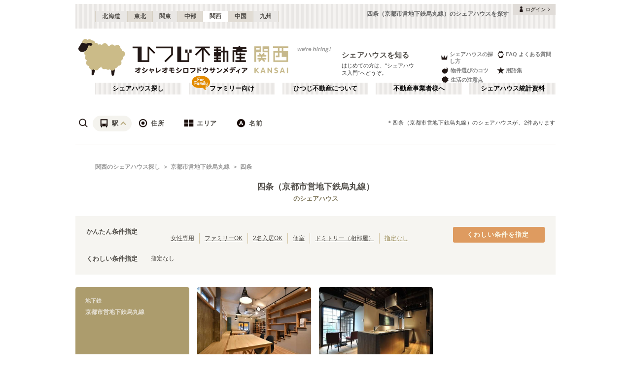

--- FILE ---
content_type: text/html; charset=utf-8
request_url: https://kansai.hituji.jp/comret/search/train/99610/3400302
body_size: 41877
content:
<!DOCTYPE html><html lang="ja" class="__variable_5ba76b __variable_c481ad"><head><meta charSet="utf-8"/><meta name="viewport" content="width=device-width, initial-scale=1"/><link rel="preload" href="/_next/static/media/ee40bb094c99a29a-s.p.woff2" as="font" crossorigin="" type="font/woff2"/><link rel="preload" href="/_next/static/media/fb82ded3ea7c03e0-s.p.woff2" as="font" crossorigin="" type="font/woff2"/><link rel="preload" as="image" href="/v2/img/common/icon_acc.png"/><link rel="preload" as="image" href="/v2/img/common/arr_gt.png"/><link rel="preload" as="image" href="/v2/img/common/logo_main.gif"/><link rel="preload" as="image" href="/v2/img/common/area_kansai.gif"/><link rel="preload" as="image" href="/v2/img/htjbanner/corporate_link.jpeg"/><link rel="preload" as="image" href="/v2/img/common/guidance_crown.gif"/><link rel="preload" as="image" href="/v2/img/common/guidance_lips.gif"/><link rel="preload" as="image" href="/v2/img/common/guidance_fire.gif"/><link rel="preload" as="image" href="/v2/img/common/guidance_star.gif"/><link rel="preload" as="image" href="/v2/img/common/guidance_circle.gif"/><link rel="stylesheet" href="/_next/static/css/99fdd2bf31cde8eb.css" data-precedence="next"/><link rel="stylesheet" href="/_next/static/css/b0163c4a66754730.css" data-precedence="next"/><link rel="stylesheet" href="/_next/static/css/5f01df525a90b271.css" data-precedence="next"/><link rel="stylesheet" href="/_next/static/css/f27a8656b00307c3.css" data-precedence="next"/><link rel="stylesheet" href="/_next/static/css/adf409a95ee59808.css" data-precedence="next"/><link rel="stylesheet" href="/_next/static/css/f750173c1e2e8d66.css" data-precedence="next"/><link rel="preload" as="script" fetchPriority="low" href="/_next/static/chunks/webpack-6b7940d8f09c1bb4.js"/><script src="/_next/static/chunks/fd9d1056-134ebe5157eb2ab2.js" async=""></script><script src="/_next/static/chunks/2472-fe7a17dd61babd74.js" async=""></script><script src="/_next/static/chunks/main-app-87ffbaf95a2c19a0.js" async=""></script><script src="/_next/static/chunks/f4e5f4e1-93bd910b588a25ce.js" async=""></script><script src="/_next/static/chunks/3220-5977e32f87d75882.js" async=""></script><script src="/_next/static/chunks/4105-4439a909b9866377.js" async=""></script><script src="/_next/static/chunks/app/layout-bd66b75dcbb82403.js" async=""></script><script src="/_next/static/chunks/e37a0b60-e0ff53369e391822.js" async=""></script><script src="/_next/static/chunks/6823-a7f488fc7b54ce94.js" async=""></script><script src="/_next/static/chunks/8326-942a61a467a00ee7.js" async=""></script><script src="/_next/static/chunks/3964-137e49fa8cb103c6.js" async=""></script><script src="/_next/static/chunks/158-2066c9661ee5f921.js" async=""></script><script src="/_next/static/chunks/7057-99232af347595f33.js" async=""></script><script src="/_next/static/chunks/6250-cb555535e0e161b5.js" async=""></script><script src="/_next/static/chunks/5232-e209bc98b1c8f90c.js" async=""></script><script src="/_next/static/chunks/app/error-795a8ffd0b6e6fb8.js" async=""></script><script src="/_next/static/chunks/8877-0f933d7b4f0babc7.js" async=""></script><script src="/_next/static/chunks/4690-ccb9c6ecca83e702.js" async=""></script><script src="/_next/static/chunks/1919-d492839a6a55d449.js" async=""></script><script src="/_next/static/chunks/1720-d000494ea3aeff1a.js" async=""></script><script src="/_next/static/chunks/8950-21e1ec07fd5874ea.js" async=""></script><script src="/_next/static/chunks/145-571a15965aa9e2b4.js" async=""></script><script src="/_next/static/chunks/9096-9afd0218c9e36268.js" async=""></script><script src="/_next/static/chunks/app/comret/search/train/%5Bline%5D/%5Bstation%5D/page-5fdde5c19f1d15da.js" async=""></script><script src="/_next/static/chunks/app/page-87ad551709bd0ab9.js" async=""></script><script src="/_next/static/chunks/app/not-found-5c5e97fd2121848f.js" async=""></script><link rel="preload" as="image" href="/v2/img/cm_info/icon_point.png"/><link rel="preload" as="image" href="/v2/img/mobile/common/logo.png"/><link rel="preload" as="image" href="/v2/img/cm_info/icon_user.png"/><link rel="preload" as="image" href="/v2/img/common/search_icon_station.png"/><link rel="preload" as="image" href="/v2/img/common/search_icon_address.png"/><link rel="preload" as="image" href="/v2/img/common/search_icon_area.png"/><link rel="preload" as="image" href="/v2/img/common/search_icon_name.png"/><link rel="preload" as="image" href="/v2/img/common/icon_follow.png"/><link rel="preload" as="image" href="https://www.hituji.jp/img/comret/kyoto/kyoto/8-nest-shijokarasuma/059.jpg?size=m" imageSizes="231px"/><link rel="preload" as="image" href="/v2/img/mobile/common/icon_follow_plus.png"/><link rel="preload" as="image" href="https://www.hituji.jp/img/comret/kyoto/kyoto/colore/112.jpg?size=m" imageSizes="231px"/><link rel="preload" as="image" href="/v2/img/cm_search/label_full.png"/><link rel="preload" as="image" href="/v2/img/common/txt_copyright.png"/><link rel="preload" as="image" href="/v2/img/common/btn_pageup.png"/><link rel="preload" as="image" href="/v2/img/mobile/common/icon_arr_up.png"/><meta property="fb:app_id" content="1017195048378254"/><title>四条（京都市営地下鉄烏丸線）のシェアハウスを探す｜ひつじ不動産</title><meta name="description" content="四条（京都市営地下鉄烏丸線）のシェアハウスを探す。四条（京都市営地下鉄烏丸線）のシェアハウスを検索できます。"/><link rel="canonical" href="https://kansai.hituji.jp/comret/search/train/99610/3400302"/><link rel="alternate" type="application/rss+xml" title="シェアハウス最新空室情報RSS" href="/rss"/><link rel="alternate" type="application/rss+xml" title="シェアハウス最新空室情報RSS" href="/rss/comrets"/><meta property="og:title" content="四条（京都市営地下鉄烏丸線）のシェアハウスを探す｜ひつじ不動産"/><meta property="og:description" content="四条（京都市営地下鉄烏丸線）のシェアハウスを探す。四条（京都市営地下鉄烏丸線）のシェアハウスを検索できます。"/><meta property="og:url" content="https://kansai.hituji.jp/comret/search/train/99610/3400302"/><meta property="og:site_name" content="ひつじ不動産"/><meta property="og:image" content="https://www.hituji.jp/img/common/logo_main.gif"/><meta property="og:type" content="website"/><meta name="twitter:card" content="summary_large_image"/><meta name="twitter:title" content="四条（京都市営地下鉄烏丸線）のシェアハウスを探す｜ひつじ不動産"/><meta name="twitter:description" content="四条（京都市営地下鉄烏丸線）のシェアハウスを探す。四条（京都市営地下鉄烏丸線）のシェアハウスを検索できます。"/><meta name="twitter:image" content="https://www.hituji.jp/img/common/logo_main.gif"/><link rel="icon" href="/favicon.ico" type="image/x-icon" sizes="16x16"/><link rel="icon" href="/icon.ico?0c0d4e5845ec770b" type="image/x-icon" sizes="16x16"/><meta name="next-size-adjust"/><style>
                a {
                  color: #524F4A;
                  text-decoration: none;
                }
                li {
                  list-style: none;
                }
                html { scroll-behavior: smooth; }
              </style><link rel="stylesheet" href="https://fonts.googleapis.com/icon?family=Material+Icons"/><script src="/_next/static/chunks/polyfills-c67a75d1b6f99dc8.js" noModule=""></script></head><body><!--$--><!--/$--><div><div class="Layout_bodyContainer__lp1LT"><header class="Header_navigation__tSRAv"><div class="Header_pcOnly__a_h6e"><div class="Header_navigation__regionMenu__Eoe93"><ul class="Header_navigation__regions__AtYu3"><li class="Header_navigation__region__X31u_"><a href="https://hokkaido.hituji.jp?regionRefresh=true">北海道</a></li><li class="Header_navigation__region__X31u_"><a href="https://tohoku.hituji.jp?regionRefresh=true">東北</a></li><li class="Header_navigation__region__X31u_"><a href="https://www.hituji.jp?regionRefresh=true">関東</a></li><li class="Header_navigation__region__X31u_"><a href="https://chubu.hituji.jp?regionRefresh=true">中部</a></li><li class="Header_navigation__region__X31u_ Header_navigation__region__active__PcNOQ"><a href="https://kansai.hituji.jp?regionRefresh=true">関西</a></li><li class="Header_navigation__region__X31u_"><a href="https://chugoku.hituji.jp?regionRefresh=true">中国</a></li><li class="Header_navigation__region__X31u_"><a href="https://kyushu.hituji.jp?regionRefresh=true">九州</a></li></ul><h1 class="Header_navigation__name__Z5L5h">四条（京都市営地下鉄烏丸線）のシェアハウスを探す</h1><div class="Header_navigation__login__Bu8wt"><a href="#"><img src="/v2/img/common/icon_acc.png" width="11" height="11" alt="" class="Header_navigation__login__icon__1h092"/><span>ログイン</span><img src="/v2/img/common/arr_gt.png" width="5" height="8" alt="" class="Header_navigation__login__arrow__kW9_w"/></a></div></div><div class="Header_navigation__container__7AozJ"><a href="/"><img src="/v2/img/common/logo_main.gif" width="363" height="114" alt=""/><img src="/v2/img/common/area_kansai.gif" width="102" height="114" alt=""/></a><div class="Header_navigation__recruit__right__H_Qke"><a href="#"><img src="/v2/img/htjbanner/corporate_link.jpeg" width="76" height="26" alt=""/></a></div><div><h2 class="Header_navigation__pageDescriptionTitle__3L4kU"><a href="https://www.hituji.jp/comret/introduction">シェアハウスを知る</a></h2><p class="Header_navigation__pageDescription__WuP14">はじめての方は、“シェアハウス入門”へどうぞ。</p></div><ul class="Header_navigation__guidanceMenu__Rn_Wd"><li class="Header_navigation__guidanceMenuItem__2yoh6"><a class="Header_navigation__guidanceMenuLink__cjkLN" href="https://www.hituji.jp/comret/column/points-of-choice/importance-of-preview"><div class="Header_navigation__guidanceMenuIcon__bh1pp"><img src="/v2/img/common/guidance_crown.gif" width="19" height="15" alt="" class="Header_navigation__guidanceMenuIconImage__MR9_h" style="width:19px;height:15px"/></div>シェアハウスの探し方</a></li><li class="Header_navigation__guidanceMenuItem__2yoh6"><a class="Header_navigation__guidanceMenuLink__cjkLN" href="https://www.hituji.jp/comret/questions-and-answers"><div class="Header_navigation__guidanceMenuIcon__bh1pp"><img src="/v2/img/common/guidance_lips.gif" width="16" height="15" alt="" class="Header_navigation__guidanceMenuIconImage__MR9_h" style="width:16px;height:15px"/></div>FAQ よくある質問</a></li><li class="Header_navigation__guidanceMenuItem__2yoh6"><a class="Header_navigation__guidanceMenuLink__cjkLN" href="https://www.hituji.jp/comret/column/points-of-choice/point-of-property-choice"><div class="Header_navigation__guidanceMenuIcon__bh1pp"><img src="/v2/img/common/guidance_fire.gif" width="19" height="15" alt="" class="Header_navigation__guidanceMenuIconImage__MR9_h" style="width:19px;height:15px"/></div>物件選びのコツ</a></li><li class="Header_navigation__guidanceMenuItem__2yoh6"><a class="Header_navigation__guidanceMenuLink__cjkLN" href="https://www.hituji.jp/comret/glossary"><div class="Header_navigation__guidanceMenuIcon__bh1pp"><img src="/v2/img/common/guidance_star.gif" width="16" height="15" alt="" class="Header_navigation__guidanceMenuIconImage__MR9_h" style="width:16px;height:15px"/></div>用語集</a></li><li class="Header_navigation__guidanceMenuItem__2yoh6"><a class="Header_navigation__guidanceMenuLink__cjkLN" href="https://www.hituji.jp/comret/column/everything-else"><div class="Header_navigation__guidanceMenuIcon__bh1pp"><img src="/v2/img/common/guidance_circle.gif" width="19" height="15" alt="" class="Header_navigation__guidanceMenuIconImage__MR9_h" style="width:19px;height:15px"/></div>生活の注意点</a></li></ul></div><div><ul class="Header_navigation__menuList__oyHOw"><li class="Header_navigation__menuListItem__y4p7k false"><a href="/">シェアハウス探し</a></li><li class="Header_navigation__menuListItem__y4p7k Header_navigation__familyImage__kFDzQ"><a href="https://www.hituji.jp/comret-family">ファミリー向け</a></li><li class="Header_navigation__menuListItem__y4p7k false"><a href="https://www.hituji.jp/about">ひつじ不動産について</a></li><li class="Header_navigation__menuListItem__y4p7k false"><a href="https://www.hituji.jp/enterprise">不動産事業者様へ</a></li><li class="Header_navigation__menuListItem__y4p7k false"><a href="https://www.hituji.jp/comret/survey">シェアハウス統計資料</a></li></ul></div></div><div class="Header_spOnly__H_9YA"></div><div class="Header_spOnly__H_9YA globalHeader"><div><div><div><div id="regionStatus-toggle" class=" "><img src="/v2/img/cm_info/icon_point.png" width="24" height="24" alt=""/><p>関西</p></div></div><div class="Modal_modal__muTf8 "><div class="Modal_modalOverlay__nU2DJ "></div><div><nav><ul><li class=""><a href="https://hokkaido.hituji.jp?regionRefresh=true">北海道</a></li><li class=""><a href="https://tohoku.hituji.jp?regionRefresh=true">東北</a></li><li class=""><a href="https://www.hituji.jp?regionRefresh=true">関東</a></li><li class=""><a href="https://chubu.hituji.jp?regionRefresh=true">中部</a></li><li><a href="https://kansai.hituji.jp?regionRefresh=true">関西</a></li><li class=""><a href="https://chugoku.hituji.jp?regionRefresh=true">中国</a></li><li class=""><a href="https://kyushu.hituji.jp?regionRefresh=true">九州</a></li></ul></nav></div></div></div><div><a href="/"><img src="/v2/img/mobile/common/logo.png" width="180" height="41" alt="オシャレオモシロフドウサンメディア ひつじ不動産"/></a></div><div id="notification-root"><div class="accStatus"><a id="accStatus-toggle" class="accStatus__toggle login-menu-button" href="#"><img src="/v2/img/cm_info/icon_user.png" width="24" height="24" alt=""/><p>ログイン</p></a></div></div></div></div></header><div class="SearchLayout_spOnly__Bw1XE"><div><script type="application/ld+json"></script><div class="Breadcrumb_breadcrumb__4Uocx"><ul class=" breadcrumb"><li class="Breadcrumb_breadcrumb__item__cfmCg"><a href="https://kansai.hituji.jp">関西のシェアハウス探し</a></li><li class="Breadcrumb_breadcrumb__item__cfmCg"><a href="/comret/search/train/99610">京都市営地下鉄烏丸線</a></li><li class="Breadcrumb_breadcrumb__item__cfmCg"><a href="#">四条</a></li></ul><p class=""></p></div><div></div></div></div><div class=""><div class="SearchNav_searchNav__SRINe "><ul class="SearchNav_searchNav__method__9jGeA"><li><div class="SearchNav_searchNav__method__active__qSwUN"><img src="/v2/img/common/search_icon_station.png" width="22" height="22" alt="*"/>駅</div></li><li><div class=""><img src="/v2/img/common/search_icon_address.png" width="22" height="22" alt="*"/>住所</div></li><li><div class=""><img src="/v2/img/common/search_icon_area.png" width="22" height="22" alt="*"/>エリア</div></li><li><div class=""><img src="/v2/img/common/search_icon_name.png" width="22" height="22" alt="*"/>名前</div></li></ul><p>＊<!-- -->四条（京都市営地下鉄烏丸線）<!-- -->のシェアハウスが、<!-- -->2<!-- -->件あります</p></div><div class="SearchNav_searchNav__box__TjugK " style="max-height:0"><div><ul class="SearchNav_searchNav__tab__nOpzL"><li><div class="">JR</div></li><li><div class="SearchNav_searchNav__tab__active__HIISJ">地下鉄</div></li><li><div class="">私鉄</div></li></ul><div class="SearchNav_searchNav__tabUnite__F9k1G"><ul><li><div class="SearchNav_searchNav__selectItem__ARSSS">京都市営地下鉄烏丸線<!-- --> <small>(<!-- -->60<!-- -->)</small></div></li><li><div class="">京都市営地下鉄東西線<!-- --> <small>(<!-- -->54<!-- -->)</small></div></li><li><div class="">大阪メトロ御堂筋線<!-- --> <small>(<!-- -->69<!-- -->)</small></div></li><li><div class="">大阪メトロ谷町線<!-- --> <small>(<!-- -->70<!-- -->)</small></div></li><li><div class="">大阪メトロ四つ橋線<!-- --> <small>(<!-- -->32<!-- -->)</small></div></li><li><div class="">大阪メトロ中央線<!-- --> <small>(<!-- -->34<!-- -->)</small></div></li><li><div class="">大阪メトロ千日前線<!-- --> <small>(<!-- -->62<!-- -->)</small></div></li><li><div class="">大阪メトロ堺筋線<!-- --> <small>(<!-- -->23<!-- -->)</small></div></li><li><div class="">大阪メトロ長堀鶴見緑地線<!-- --> <small>(<!-- -->31<!-- -->)</small></div></li><li><div class="">神戸市営地下鉄西神線<!-- --> <small>(<!-- -->8<!-- -->)</small></div></li><li><div class="">神戸市営地下鉄山手線<!-- --> <small>(<!-- -->21<!-- -->)</small></div></li><li><div class="">夢かもめ<!-- --> <small>(<!-- -->22<!-- -->)</small></div></li><li><div class="">大阪メトロ今里筋線<!-- --> <small>(<!-- -->24<!-- -->)</small></div></li></ul></div></div><div class="SearchNav_searchNav__listSub__afE_Q SearchNav_searchNav__listSub__isActive__52jaX"><div class="SearchNav_searchNav__listTtl__Odzc0"><a href="/comret/search/train/99610">京都市営地下鉄烏丸線</a></div><ul><li class=""><a href="/comret/search/train/99610">京都市営地下鉄烏丸線</a></li><li class=""><a href="/comret/search/train/99610/9961002">松ヶ崎<!-- --> <small>(<!-- -->1<!-- -->)</small></a></li><li class=""><a href="/comret/search/train/99610/9961004">北大路<!-- --> <small>(<!-- -->8<!-- -->)</small></a></li><li class=""><a href="/comret/search/train/99610/9961005">鞍馬口<!-- --> <small>(<!-- -->9<!-- -->)</small></a></li><li class=""><a href="/comret/search/train/99610/9961006">今出川<!-- --> <small>(<!-- -->12<!-- -->)</small></a></li><li class=""><a href="/comret/search/train/99610/9961007">丸太町<!-- --> <small>(<!-- -->3<!-- -->)</small></a></li><li class=""><a href="/comret/search/train/99610/9961008">烏丸御池<!-- --> <small>(<!-- -->3<!-- -->)</small></a></li><li class="SearchNav_searchNav__selectItem__ARSSS"><a href="/comret/search/train/99610/3400302">四条<!-- --> <small>(<!-- -->2<!-- -->)</small></a></li><li class=""><a href="/comret/search/train/99610/9961010">五条<!-- --> <small>(<!-- -->4<!-- -->)</small></a></li><li class=""><a href="/comret/search/train/99610/1160120">京都<!-- --> <small>(<!-- -->14<!-- -->)</small></a></li><li class=""><a href="/comret/search/train/99610/9961012">九条<!-- --> <small>(<!-- -->2<!-- -->)</small></a></li><li class=""><a href="/comret/search/train/99610/9961013">十条<!-- --> <small>(<!-- -->2<!-- -->)</small></a></li></ul></div></div><div class="SearchNav_searchNav__box__TjugK " style="max-height:0"><div><ul class="SearchNav_searchNav__tab__nOpzL"><li><div class="SearchNav_searchNav__tab__active__HIISJ">大阪</div></li><li><div class="">京都</div></li><li><div class="">兵庫</div></li><li><div class="">奈良</div></li><li><div class="">滋賀</div></li><li><div class="">和歌山</div></li></ul><div class="SearchNav_searchNav__tabUnite__F9k1G"><ul><li class=""><a href="/comret/info/osaka">大阪</a></li><li class=""><a href="/comret/info/osaka/osaka">大阪市<!-- --> <small>(<!-- -->186<!-- -->)</small></a></li><li class=""><a href="/comret/info/osaka/higashiosaka">東大阪市<!-- --> <small>(<!-- -->16<!-- -->)</small></a></li><li class=""><a href="/comret/info/osaka/suita">吹田市<!-- --> <small>(<!-- -->15<!-- -->)</small></a></li><li class=""><a href="/comret/info/osaka/toyonaka">豊中市<!-- --> <small>(<!-- -->15<!-- -->)</small></a></li><li class=""><a href="/comret/info/osaka/sakai">堺市<!-- --> <small>(<!-- -->11<!-- -->)</small></a></li><li class=""><a href="/comret/info/osaka/minoo">箕面市<!-- --> <small>(<!-- -->8<!-- -->)</small></a></li><li class=""><a href="/comret/info/osaka/hirakata">枚方市<!-- --> <small>(<!-- -->6<!-- -->)</small></a></li><li class=""><a href="/comret/info/osaka/takatsuki">高槻市<!-- --> <small>(<!-- -->6<!-- -->)</small></a></li><li class=""><a href="/comret/info/osaka/ibaraki">茨木市<!-- --> <small>(<!-- -->5<!-- -->)</small></a></li><li class=""><a href="/comret/info/osaka/kadoma">門真市<!-- --> <small>(<!-- -->5<!-- -->)</small></a></li><li class=""><a href="/comret/info/osaka/neyagawa">寝屋川市<!-- --> <small>(<!-- -->4<!-- -->)</small></a></li><li class=""><a href="/comret/info/osaka/ikeda">池田市<!-- --> <small>(<!-- -->2<!-- -->)</small></a></li><li class=""><a href="/comret/info/osaka/izumisano">泉佐野市<!-- --> <small>(<!-- -->2<!-- -->)</small></a></li><li class=""><a href="/comret/info/osaka/kishiwada">岸和田市<!-- --> <small>(<!-- -->2<!-- -->)</small></a></li><li class=""><a href="/comret/info/osaka/kumatori">熊取町<!-- --> <small>(<!-- -->2<!-- -->)</small></a></li><li class=""><a href="/comret/info/osaka/matsubara">松原市<!-- --> <small>(<!-- -->2<!-- -->)</small></a></li><li class=""><a href="/comret/info/osaka/shijonawate">四條畷市<!-- --> <small>(<!-- -->2<!-- -->)</small></a></li><li class=""><a href="/comret/info/osaka/daito">大東市<!-- --> <small>(<!-- -->1<!-- -->)</small></a></li><li class=""><a href="/comret/info/osaka/izumiotsu">泉大津市<!-- --> <small>(<!-- -->1<!-- -->)</small></a></li><li class=""><a href="/comret/info/osaka/sennan">泉南市<!-- --> <small>(<!-- -->1<!-- -->)</small></a></li><li class=""><a href="/comret/info/osaka/settsu">摂津市<!-- --> <small>(<!-- -->1<!-- -->)</small></a></li><li class=""><a href="/comret/info/osaka/yao">八尾市<!-- --> <small>(<!-- -->1<!-- -->)</small></a></li></ul></div></div></div><div class="SearchNav_searchNav__box__TjugK " style="max-height:0"><div><div class="SearchNav_searchNav__tabUnite__F9k1G"><ul><li class=""><a href="/comret/search/area/umeda-yodoyabashi">梅田・淀屋橋<!-- --> <small>(<!-- -->24<!-- -->)</small></a></li><li class=""><a href="/comret/search/area/shinsaibashi-namba">心斎橋・なんば<!-- --> <small>(<!-- -->16<!-- -->)</small></a></li><li class=""><a href="/comret/search/area/tennoji">天王寺<!-- --> <small>(<!-- -->48<!-- -->)</small></a></li><li class=""><a href="/comret/search/area/hommachi-senba">本町・船場<!-- --> <small>(<!-- -->9<!-- -->)</small></a></li><li class=""><a href="/comret/search/area/shin-osaka">新大阪<!-- --> <small>(<!-- -->21<!-- -->)</small></a></li><li class=""><a href="/comret/search/area/temma-kyobashi">天満・京橋<!-- --> <small>(<!-- -->32<!-- -->)</small></a></li><li class=""><a href="/comret/search/area/uehommachi-tsuruhashi">上本町・鶴橋<!-- --> <small>(<!-- -->41<!-- -->)</small></a></li><li class=""><a href="/comret/search/area/osaka-bay-area">大阪ベイエリア<!-- --> <small>(<!-- -->22<!-- -->)</small></a></li><li class=""><a href="/comret/search/area/hokusetsu">北摂<!-- --> <small>(<!-- -->54<!-- -->)</small></a></li><li class=""><a href="/comret/search/area/kitakawachi-higashi-osaka">北河内・東大阪<!-- --> <small>(<!-- -->37<!-- -->)</small></a></li><li class=""><a href="/comret/search/area/sakai-sennan">堺・泉南<!-- --> <small>(<!-- -->20<!-- -->)</small></a></li><li class=""><a href="/comret/search/area/minami-kawachi">南河内<!-- --> <small>(<!-- -->2<!-- -->)</small></a></li><li class=""><a href="/comret/search/area/kyoto">京都<!-- --> <small>(<!-- -->122<!-- -->)</small></a></li><li class=""><a href="/comret/search/area/nara">奈良<!-- --> <small>(<!-- -->10<!-- -->)</small></a></li><li class=""><a href="/comret/search/area/hyogo">兵庫<!-- --> <small>(<!-- -->96<!-- -->)</small></a></li><li class=""><a href="/comret/search/area/wakayama">和歌山<!-- --> <small>(<!-- -->2<!-- -->)</small></a></li><li class=""><a href="/comret/search/area/shiga">滋賀<!-- --> <small>(<!-- -->7<!-- -->)</small></a></li></ul></div></div></div><div class="SearchNav_searchNav__box__TjugK " style="max-height:0"><div><div class="SearchNav_searchNav__tabUnite__F9k1G"><ul><li><div class="">あ行</div></li><li><div class="">か行</div></li><li><div class="">が行</div></li><li><div class="">さ行</div></li><li><div class="">ざ行</div></li><li><div class="">た行</div></li><li><div class="">だ行</div></li><li><div class="">な行</div></li><li><div class="">は行</div></li><li><div class="">ば行</div></li><li><div class="">ぱ行</div></li><li><div class="">ま行</div></li><li><div class="">や行</div></li><li><div class="">ら行</div></li><li><div class="">わ行</div></li></ul></div></div><div class="SearchNav_searchNav__listSub__afE_Q "><div class="SearchNav_searchNav__listTtl__Odzc0"><a href="/comret/search/name/null"></a></div><ul><li class=""><a href="/comret/search/name/null"></a></li></ul></div></div><div class="SearchNav_searchNavSp__uwMKH"><ul><li><div class="">駅</div></li></ul><div><a href="/comret/search/train/99610">京都市営地下鉄烏丸線</a></div></div></div><div><div class="SearchLayout_header__TrwYI"><div><div><script type="application/ld+json"></script><div class="Breadcrumb_breadcrumb__4Uocx"><ul class=" breadcrumb"><li class="Breadcrumb_breadcrumb__item__cfmCg"><a href="https://kansai.hituji.jp">関西のシェアハウス探し</a></li><li class="Breadcrumb_breadcrumb__item__cfmCg"><a href="/comret/search/train/99610">京都市営地下鉄烏丸線</a></li><li class="Breadcrumb_breadcrumb__item__cfmCg"><a href="#">四条</a></li></ul><p class=""></p></div><div></div></div></div><div class="SearchLayout_searchHeading__X2o_0"><span class="SearchLayout_searchHeading__main__wLsj4">四条（京都市営地下鉄烏丸線）</span><span class="SearchLayout_searchHeading__sub__MWHNL">のシェアハウス</span></div><h1 class="SearchLayout_searchHeading__sp__ClpNA"><span class="SearchLayout_searchHeading__main__wLsj4">四条（京都市営地下鉄烏丸線）</span><span class="SearchLayout_searchHeading__sub__MWHNL">のシェアハウス</span></h1></div><div class="SearchBox_searchBox__cbDsB"><div class="SearchBox_searchBox__toggle__5QkIK ">くわしい条件</div><div><div><div class="SearchBox_searchBox__filterContainer__11Vev"><div class="SearchBox_searchBox__filterContent__0DS9U"><div class="SearchBox_searchBox__filterWrap__3JpXC"><div class="SearchBox_searchBox__filterTtl__qoxw_">かんたん条件指定</div><div class="SearchBox_searchBox__filterBody__AFTjR"><ul><li class=""><a href="/comret/search/train/99610/3400302?filter=woman-only">女性専用</a></li><li class=""><a href="/comret/search/train/99610/3400302?filter=for-family">ファミリーOK</a></li><li class=""><a href="/comret/search/train/99610/3400302?filter=has-twin">2名入居OK</a></li><li class=""><a href="/comret/search/train/99610/3400302?filter=has-single">個室</a></li><li class=""><a href="/comret/search/train/99610/3400302?filter=has-dormitory">ドミトリー（相部屋）</a></li><li class="SearchBox_searchBox__pageActive__V3KVO"><a href="/comret/search/train/99610/3400302">指定なし</a></li></ul></div></div><div class="SearchBox_searchBox__filterWrap__3JpXC"><div class="SearchBox_searchBox__filterTtl__qoxw_">くわしい条件指定</div><div class="SearchBox_searchBox__filterBody__AFTjR"><p>指定なし</p></div></div></div><div class="SearchBox_searchBox__filterNav___RrFk "><button class="SearchBox_searchBox__filterBtn__ISLF6 ">くわしい条件を指定</button></div></div></div></div></div><div class="SearchLayout_searchList__6y6cs"><div class="SearchComretList_searchList__loading__uYbyG"><div style="fill:#ccc;height:30px;width:30px"><svg id="loading" xmlns="http://www.w3.org/2000/svg" viewBox="0 0 32 32">
  <path opacity=".1" d="M14 0 H18 V8 H14 z" transform="rotate(0 16 16)">
    <animate attributeName="opacity" from="1" to=".1" dur="1s" repeatCount="indefinite" begin="0"/>
  </path>
  <path opacity=".1" d="M14 0 H18 V8 H14 z" transform="rotate(45 16 16)">
    <animate attributeName="opacity" from="1" to=".1" dur="1s" repeatCount="indefinite" begin="0.125s"/>
  </path>
  <path opacity=".1" d="M14 0 H18 V8 H14 z" transform="rotate(90 16 16)">
    <animate attributeName="opacity" from="1" to=".1" dur="1s" repeatCount="indefinite" begin="0.25s"/>
  </path>
  <path opacity=".1" d="M14 0 H18 V8 H14 z" transform="rotate(135 16 16)">
    <animate attributeName="opacity" from="1" to=".1" dur="1s" repeatCount="indefinite" begin="0.375s"/>
  </path>
  <path opacity=".1" d="M14 0 H18 V8 H14 z" transform="rotate(180 16 16)">
    <animate attributeName="opacity" from="1" to=".1" dur="1s" repeatCount="indefinite" begin="0.5s"/>
  </path>
  <path opacity=".1" d="M14 0 H18 V8 H14 z" transform="rotate(225 16 16)">
    <animate attributeName="opacity" from="1" to=".1" dur="1s" repeatCount="indefinite" begin="0.675s"/>
  </path>
  <path opacity=".1" d="M14 0 H18 V8 H14 z" transform="rotate(270 16 16)">
    <animate attributeName="opacity" from="1" to=".1" dur="1s" repeatCount="indefinite" begin="0.75s"/>
  </path>
  <path opacity=".1" d="M14 0 H18 V8 H14 z" transform="rotate(315 16 16)">
    <animate attributeName="opacity" from="1" to=".1" dur="1s" repeatCount="indefinite" begin="0.875s"/>
  </path>
</svg>
</div></div><div class="SearchComretList_searchList__wrap__5UIZx"><div class="SearchPanel_panel__upX_y"><div class="SearchPanel_panel__cat__A3yZn">地下鉄</div><div class="SearchPanel_panel__line__TzeEm">京都市営地下鉄烏丸線</div><div class="SearchPanel_panel__name__sknr9"><span class="SearchPanel_panel__container__aDY_A"><a href="/comret/search/train/99610/3400302">四条</a><span class="SearchPanel_panel__nameYomi__P8ZZp">シジョウ</span><span class="SearchPanel_panel__nameRoma__Zh_uZ">SHIJOU</span></span></div><div class="SearchPanel_panel__deco__c11nu">SEARCH BY STATION</div></div><div class="ShareHouseCard_localFooterAd__searchList__article__GhuHO"><div class="ShareHouseCard_localFooterAd__searchList__article__clipIcon__9J48h"><img src="/v2/img/common/icon_follow.png" width="24" height="24" alt=""/></div><div class="ShareHouseCard_localFooterAd__searchList__articlePict__OIqTk"><a href="https://kansai.hituji.jp/comret/info/kyoto/kyoto/8-nest-shijokarasuma"><div class="ShareHouseCard_localFooterAd__relative__J2gsI"><img src="https://www.hituji.jp/img/comret/kyoto/kyoto/8-nest-shijokarasuma/059.jpg?size=m" width="231" alt="" sizes="231px"/></div></a></div><div class="ShareHouseCard_localFooterAd__searchList__articleInfo__yE0jd"><div class="ShareHouseCard_localFooterAd__searchList__articleInfo__clipIcon__vbrFk"><img src="/v2/img/mobile/common/icon_follow_plus.png" width="32" height="32" alt=""/></div><div class="ShareHouseCard_localFooterAd__searchList__articleTitle__IdhIw"><a href="https://kansai.hituji.jp/comret/info/kyoto/kyoto/8-nest-shijokarasuma">8NEST（エイトネスト） 四条烏丸</a></div><div class="ShareHouseCard_localFooterAd__searchList__articleComment__P1NuM">2021年3月新規オープン、京都の四条烏丸にリノベーション済みのエイトネストが誕生しました！阪急京都線烏</div><div class="ShareHouseCard_localFooterAd__searchList__articleCondition__5eufa"><div class="ShareHouseCard_localFooterAd__searchList__articleConditionTitle__MQ6EV">DETAIL :</div><ul><li>烏丸駅 徒歩5分 </li><li>男性 女性 外国人歓迎</li><li>￥57,000</li></ul></div></div></div><div class="ShareHouseCard_localFooterAd__searchList__article__GhuHO ShareHouseCard_localFooterAd__searchList__article__full___pUHQ"><div class="ShareHouseCard_localFooterAd__searchList__article__clipIcon__9J48h"><img src="/v2/img/common/icon_follow.png" width="24" height="24" alt=""/></div><div class="ShareHouseCard_localFooterAd__searchList__articlePict__OIqTk"><a href="https://kansai.hituji.jp/comret/info/kyoto/kyoto/colore"><div class="ShareHouseCard_localFooterAd__relative__J2gsI"><img src="https://www.hituji.jp/img/comret/kyoto/kyoto/colore/112.jpg?size=m" width="231" alt="" sizes="231px"/></div></a></div><div class="ShareHouseCard_localFooterAd__searchList__articleInfo__yE0jd"><div class="ShareHouseCard_localFooterAd__searchList__articleInfo__clipIcon__vbrFk"><img src="/v2/img/mobile/common/icon_follow_plus.png" width="32" height="32" alt=""/></div><div class="ShareHouseCard_localFooterAd__searchList__articleTitle__IdhIw"><a href="https://kansai.hituji.jp/comret/info/kyoto/kyoto/colore">colore</a></div><div class="ShareHouseCard_localFooterAd__searchList__articleComment__P1NuM">烏丸御池駅より西に5分ほどのところに佇む本格的な京町家のお屋敷を、2014年2月、シェアハウスにリノベーシ</div><div class="ShareHouseCard_localFooterAd__searchList__articleCondition__5eufa"><div class="ShareHouseCard_localFooterAd__searchList__articleConditionTitle__MQ6EV">DETAIL :</div><ul><li>烏丸御池駅 徒歩5分 他</li><li>男性 女性 外国人歓迎</li><li>満室</li></ul></div></div><div class="ShareHouseCard_localFooterAd__searchList__article__fullIcon__MQ4MJ"><img src="/v2/img/cm_search/label_full.png" width="41" height="32" alt=""/></div></div></div></div></div><div class="SearchLayout_spOnly__Bw1XE"><div><script type="application/ld+json"></script><div class="Breadcrumb_breadcrumb__4Uocx"><ul class=" breadcrumb"><li class="Breadcrumb_breadcrumb__item__cfmCg"><a href="https://kansai.hituji.jp">関西のシェアハウス探し</a></li><li class="Breadcrumb_breadcrumb__item__cfmCg"><a href="/comret/search/train/99610">京都市営地下鉄烏丸線</a></li><li class="Breadcrumb_breadcrumb__item__cfmCg"><a href="#">四条</a></li></ul><p class=""></p></div><div class="Breadcrumb_breadcrumb__4Uocx Breadcrumb_spOnly__z4xbU breadcrumb"><div></div><ul><li class="Breadcrumb_breadcrumb__item__cfmCg"><a href="/comret/search/train/99610">京都市営地下鉄烏丸線</a></li><li class="Breadcrumb_breadcrumb__item__cfmCg"><a href="#">四条</a></li></ul></div><div></div></div></div></div><div><footer><div><div class="Footer_footerPath__FMV3h"><ul><li class="Footer_footerPath__home__8LfQ3"><a href="https://kansai.hituji.jp">関西のシェアハウス探し</a></li><li><a href="/comret/search/train/99610">京都市営地下鉄烏丸線</a></li><li><a href="#">四条</a></li></ul></div><div class="Footer_footerArea__LValM"><div class="Footer_footerArea__container__5BvPo"><div class="Footer_footerArea__unit__SAKyr"><h3 class="Footer_footerArea__ttl__Oa6Hp"><span class="Footer_lineBlock__y_vrf"><em>全国</em>の</span><span class="Footer_lineBlock__y_vrf">シェアハウス</span><span class="Footer_lineBlock__y_vrf">を探す</span></h3><div class="Footer_footerArea__listWrap__f2BvX"><div class="Footer_footerArea__site___rlb4"><h4 class="Footer_footerArea__ttlList__RuKPt"><a href="https://hokkaido.hituji.jp">【<!-- -->北海道<!-- -->】</a></h4><ul class="Footer_footerArea__list__iBKhF Footer_footerArea__list__wide__fvkAR"><li><a href="https://hokkaido.hituji.jp/comret/info/hokkaido?regionRefresh=true">北海道</a></li></ul><ul class="Footer_footerArea__list__iBKhF"><li><a href="https://hokkaido.hituji.jp/comret/search/area/sapporo-ishikari?regionRefresh=true">札幌・石狩</a></li></ul></div><div class="Footer_footerArea__site___rlb4"><h4 class="Footer_footerArea__ttlList__RuKPt"><a href="https://tohoku.hituji.jp">【<!-- -->東北<!-- -->】</a></h4><ul class="Footer_footerArea__list__iBKhF Footer_footerArea__list__wide__fvkAR"><li><a href="https://tohoku.hituji.jp/comret/info/miyagi?regionRefresh=true">宮城</a></li><li><a href="https://tohoku.hituji.jp/comret/info/yamagata?regionRefresh=true">山形</a></li></ul><ul class="Footer_footerArea__list__iBKhF"><li><a href="https://tohoku.hituji.jp/comret/search/area/miyagi?regionRefresh=true">宮城</a></li><li><a href="https://tohoku.hituji.jp/comret/search/area/sendai?regionRefresh=true">仙台</a></li><li><a href="https://tohoku.hituji.jp/comret/search/area/yamagata?regionRefresh=true">山形</a></li></ul></div><div class="Footer_footerArea__site___rlb4"><h4 class="Footer_footerArea__ttlList__RuKPt"><a href="https://www.hituji.jp">【<!-- -->関東<!-- -->】</a></h4><ul class="Footer_footerArea__list__iBKhF Footer_footerArea__list__wide__fvkAR"><li><a href="https://www.hituji.jp/comret/info/tokyo?regionRefresh=true">東京</a></li><li><a href="https://www.hituji.jp/comret/info/kanagawa?regionRefresh=true">神奈川</a></li><li><a href="https://www.hituji.jp/comret/info/chiba?regionRefresh=true">千葉</a></li><li><a href="https://www.hituji.jp/comret/info/saitama?regionRefresh=true">埼玉</a></li><li><a href="https://www.hituji.jp/comret/info/tochigi?regionRefresh=true">栃木</a></li><li><a href="https://www.hituji.jp/comret/info/gunma?regionRefresh=true">群馬</a></li><li><a href="https://www.hituji.jp/comret/info/ibaraki?regionRefresh=true">茨城</a></li></ul><ul class="Footer_footerArea__list__iBKhF"><li><a href="https://www.hituji.jp/comret/search/area/shibuya-aoyama?regionRefresh=true">渋谷・青山</a></li><li><a href="https://www.hituji.jp/comret/search/area/shinjuku-nakano?regionRefresh=true">新宿・中野</a></li><li><a href="https://www.hituji.jp/comret/search/area/ikebukuro-akabane?regionRefresh=true">池袋・赤羽</a></li><li><a href="https://www.hituji.jp/comret/search/area/shinagawa-kamata?regionRefresh=true">品川・蒲田</a></li><li><a href="https://www.hituji.jp/comret/search/area/ueno-kitasenju?regionRefresh=true">上野・北千住</a></li><li><a href="https://www.hituji.jp/comret/search/area/shimokitazawa-kichijoji?regionRefresh=true">下北沢・吉祥寺</a></li><li><a href="https://www.hituji.jp/comret/search/area/iidabashi-yotsuya?regionRefresh=true">飯田橋・四谷</a></li><li><a href="https://www.hituji.jp/comret/search/area/akasaka-otemachi?regionRefresh=true">赤坂・大手町</a></li><li><a href="https://www.hituji.jp/comret/search/area/ginza-monzennakacho?regionRefresh=true">銀座・門前仲町</a></li><li><a href="https://www.hituji.jp/comret/search/area/kinshicho-oshiage?regionRefresh=true">錦糸町・押上</a></li><li><a href="https://www.hituji.jp/comret/search/area/jiyugaoka-futakotamagawa?regionRefresh=true">自由が丘・二子玉川</a></li><li><a href="https://www.hituji.jp/comret/search/area/chofu-tachikawa?regionRefresh=true">調布・立川</a></li><li><a href="https://www.hituji.jp/comret/search/area/yokohama-kikuna?regionRefresh=true">横浜・菊名</a></li><li><a href="https://www.hituji.jp/comret/search/area/kawasaki-musashikosugi?regionRefresh=true">川崎・武蔵小杉</a></li><li><a href="https://www.hituji.jp/comret/search/area/shinyurigaoka-tamaplaza?regionRefresh=true">新百合ヶ丘・たまプラーザ</a></li><li><a href="https://www.hituji.jp/comret/search/area/shonan-kamakura?regionRefresh=true">湘南・鎌倉</a></li><li><a href="https://www.hituji.jp/comret/search/area/chiba?regionRefresh=true">千葉</a></li><li><a href="https://www.hituji.jp/comret/search/area/saitama?regionRefresh=true">埼玉</a></li><li><a href="https://www.hituji.jp/comret/search/area/gunma?regionRefresh=true">群馬</a></li><li><a href="https://www.hituji.jp/comret/search/area/tochigi?regionRefresh=true">栃木</a></li><li><a href="https://www.hituji.jp/comret/search/area/ibaraki?regionRefresh=true">茨城</a></li><li><a href="https://www.hituji.jp/comret/search/area/tokyo-other?regionRefresh=true">東京その他</a></li></ul></div><div class="Footer_footerArea__site___rlb4"><h4 class="Footer_footerArea__ttlList__RuKPt"><a href="https://chubu.hituji.jp">【<!-- -->中部<!-- -->】</a></h4><ul class="Footer_footerArea__list__iBKhF Footer_footerArea__list__wide__fvkAR"><li><a href="https://chubu.hituji.jp/comret/info/aichi?regionRefresh=true">愛知</a></li><li><a href="https://chubu.hituji.jp/comret/info/nagano?regionRefresh=true">長野</a></li><li><a href="https://chubu.hituji.jp/comret/info/shizuoka?regionRefresh=true">静岡</a></li><li><a href="https://chubu.hituji.jp/comret/info/yamanashi?regionRefresh=true">山梨</a></li><li><a href="https://chubu.hituji.jp/comret/info/gifu?regionRefresh=true">岐阜</a></li><li><a href="https://chubu.hituji.jp/comret/info/mie?regionRefresh=true">三重</a></li><li><a href="https://chubu.hituji.jp/comret/info/ishikawa?regionRefresh=true">石川</a></li><li><a href="https://chubu.hituji.jp/comret/info/fukui?regionRefresh=true">福井</a></li><li><a href="https://chubu.hituji.jp/comret/info/toyama?regionRefresh=true">富山</a></li></ul><ul class="Footer_footerArea__list__iBKhF"><li><a href="https://chubu.hituji.jp/comret/search/area/meieki?regionRefresh=true">名駅</a></li><li><a href="https://chubu.hituji.jp/comret/search/area/sakae-fushimi?regionRefresh=true">栄・伏見</a></li><li><a href="https://chubu.hituji.jp/comret/search/area/chikusa-imaike?regionRefresh=true">千種・今池</a></li><li><a href="https://chubu.hituji.jp/comret/search/area/kanayama-tsurumai?regionRefresh=true">金山・鶴舞</a></li><li><a href="https://chubu.hituji.jp/comret/search/area/around-nagoya?regionRefresh=true">名古屋市近郊</a></li><li><a href="https://chubu.hituji.jp/comret/search/area/shizuoka?regionRefresh=true">静岡</a></li><li><a href="https://chubu.hituji.jp/comret/search/area/hamamatsu?regionRefresh=true">浜松</a></li><li><a href="https://chubu.hituji.jp/comret/search/area/nagano?regionRefresh=true">長野</a></li><li><a href="https://chubu.hituji.jp/comret/search/area/mie?regionRefresh=true">三重</a></li><li><a href="https://chubu.hituji.jp/comret/search/area/aichi-other?regionRefresh=true">愛知その他</a></li><li><a href="https://chubu.hituji.jp/comret/search/area/gifu?regionRefresh=true">岐阜</a></li><li><a href="https://chubu.hituji.jp/comret/search/area/yamanashi?regionRefresh=true">山梨</a></li><li><a href="https://chubu.hituji.jp/comret/search/area/toyama?regionRefresh=true">富山</a></li><li><a href="https://chubu.hituji.jp/comret/search/area/fukui?regionRefresh=true">福井</a></li><li><a href="https://chubu.hituji.jp/comret/search/area/ishikawa?regionRefresh=true">石川</a></li></ul></div><div class="Footer_footerArea__site___rlb4"><h4 class="Footer_footerArea__ttlList__RuKPt Footer_footerArea__ttlList__active__88qoh"><a href="https://kansai.hituji.jp">【<!-- -->関西<!-- -->】</a></h4><ul class="Footer_footerArea__list__iBKhF Footer_footerArea__list__wide__fvkAR"><li><a href="https://kansai.hituji.jp/comret/info/osaka?regionRefresh=true">大阪</a></li><li><a href="https://kansai.hituji.jp/comret/info/kyoto?regionRefresh=true">京都</a></li><li><a href="https://kansai.hituji.jp/comret/info/hyogo?regionRefresh=true">兵庫</a></li><li><a href="https://kansai.hituji.jp/comret/info/nara?regionRefresh=true">奈良</a></li><li><a href="https://kansai.hituji.jp/comret/info/shiga?regionRefresh=true">滋賀</a></li><li><a href="https://kansai.hituji.jp/comret/info/wakayama?regionRefresh=true">和歌山</a></li></ul><ul class="Footer_footerArea__list__iBKhF"></ul></div><div class="Footer_footerArea__site___rlb4"><h4 class="Footer_footerArea__ttlList__RuKPt"><a href="https://chugoku.hituji.jp">【<!-- -->中国<!-- -->】</a></h4><ul class="Footer_footerArea__list__iBKhF Footer_footerArea__list__wide__fvkAR"><li><a href="https://chugoku.hituji.jp/comret/info/hiroshima?regionRefresh=true">広島</a></li><li><a href="https://chugoku.hituji.jp/comret/info/okayama?regionRefresh=true">岡山</a></li><li><a href="https://chugoku.hituji.jp/comret/info/tokushima?regionRefresh=true">徳島</a></li><li><a href="https://chugoku.hituji.jp/comret/info/tottori?regionRefresh=true">鳥取</a></li><li><a href="https://chugoku.hituji.jp/comret/info/yamaguchi?regionRefresh=true">山口</a></li></ul><ul class="Footer_footerArea__list__iBKhF"><li><a href="https://chugoku.hituji.jp/comret/search/area/hiroshima?regionRefresh=true">広島</a></li><li><a href="https://chugoku.hituji.jp/comret/search/area/okayama-kurashiki?regionRefresh=true">岡山・倉敷</a></li><li><a href="https://chugoku.hituji.jp/comret/search/area/tokushima?regionRefresh=true">徳島</a></li><li><a href="https://chugoku.hituji.jp/comret/search/area/tottori?regionRefresh=true">鳥取</a></li><li><a href="https://chugoku.hituji.jp/comret/search/area/yamaguchi?regionRefresh=true">山口</a></li></ul></div><div class="Footer_footerArea__site___rlb4"><h4 class="Footer_footerArea__ttlList__RuKPt"><a href="https://kyushu.hituji.jp">【<!-- -->九州<!-- -->】</a></h4><ul class="Footer_footerArea__list__iBKhF Footer_footerArea__list__wide__fvkAR"><li><a href="https://kyushu.hituji.jp/comret/info/fukuoka?regionRefresh=true">福岡</a></li><li><a href="https://kyushu.hituji.jp/comret/info/oita?regionRefresh=true">大分</a></li><li><a href="https://kyushu.hituji.jp/comret/info/okinawa?regionRefresh=true">沖縄</a></li></ul><ul class="Footer_footerArea__list__iBKhF"><li><a href="https://kyushu.hituji.jp/comret/search/area/okinawa?regionRefresh=true">沖縄</a></li><li><a href="https://kyushu.hituji.jp/comret/search/area/oita?regionRefresh=true">大分</a></li><li><a href="https://kyushu.hituji.jp/comret/search/area/hakata-east-fukuoka?regionRefresh=true">博多・福岡市東部</a></li><li><a href="https://kyushu.hituji.jp/comret/search/area/tenjin-ohori?regionRefresh=true">天神・大濠</a></li><li><a href="https://kyushu.hituji.jp/comret/search/area/yakuin-ohashi-ropponmatsu?regionRefresh=true">薬院・大橋・六本松</a></li><li><a href="https://kyushu.hituji.jp/comret/search/area/nishijin-momochi?regionRefresh=true">西新・ももち</a></li><li><a href="https://kyushu.hituji.jp/comret/search/area/fukuoka-other?regionRefresh=true">福岡その他</a></li></ul></div></div></div><div class="Footer_footerArea__unit__SAKyr"><h3 class="Footer_footerArea__ttl__Oa6Hp"><span class="Footer_lineBlock__y_vrf"><em>関西</em>の</span><span class="Footer_lineBlock__y_vrf">シェアハウス</span><span class="Footer_lineBlock__y_vrf">を探す</span></h3><div class="Footer_footerArea__listWrap__f2BvX"><div class="Footer_footerArea__listLocal__p_eis"><ul class="Footer_footerArea__list__iBKhF"><li><a href="https://kansai.hituji.jp/comret/search/area/umeda-yodoyabashi">梅田・淀屋橋</a></li><li><a href="https://kansai.hituji.jp/comret/search/area/shinsaibashi-namba">心斎橋・なんば</a></li><li><a href="https://kansai.hituji.jp/comret/search/area/tennoji">天王寺</a></li><li><a href="https://kansai.hituji.jp/comret/search/area/hommachi-senba">本町・船場</a></li><li><a href="https://kansai.hituji.jp/comret/search/area/shin-osaka">新大阪</a></li><li><a href="https://kansai.hituji.jp/comret/search/area/temma-kyobashi">天満・京橋</a></li><li><a href="https://kansai.hituji.jp/comret/search/area/uehommachi-tsuruhashi">上本町・鶴橋</a></li><li><a href="https://kansai.hituji.jp/comret/search/area/osaka-bay-area">大阪ベイエリア</a></li><li><a href="https://kansai.hituji.jp/comret/search/area/hokusetsu">北摂</a></li><li><a href="https://kansai.hituji.jp/comret/search/area/kitakawachi-higashi-osaka">北河内・東大阪</a></li><li><a href="https://kansai.hituji.jp/comret/search/area/sakai-sennan">堺・泉南</a></li><li><a href="https://kansai.hituji.jp/comret/search/area/minami-kawachi">南河内</a></li><li><a href="https://kansai.hituji.jp/comret/search/area/kyoto">京都</a></li><li><a href="https://kansai.hituji.jp/comret/search/area/nara">奈良</a></li><li><a href="https://kansai.hituji.jp/comret/search/area/hyogo">兵庫</a></li><li><a href="https://kansai.hituji.jp/comret/search/area/wakayama">和歌山</a></li><li><a href="https://kansai.hituji.jp/comret/search/area/shiga">滋賀</a></li></ul></div><div class="Footer_footerArea__listLocal__p_eis"><ul class="Footer_footerArea__list__iBKhF"><li><a href="https://kansai.hituji.jp/comret/info/osaka/osaka">大阪市</a></li><li><a href="https://kansai.hituji.jp/comret/info/osaka/higashiosaka">東大阪市</a></li><li><a href="https://kansai.hituji.jp/comret/info/osaka/suita">吹田市</a></li><li><a href="https://kansai.hituji.jp/comret/info/osaka/toyonaka">豊中市</a></li><li><a href="https://kansai.hituji.jp/comret/info/osaka/sakai">堺市</a></li><li><a href="https://kansai.hituji.jp/comret/info/osaka/minoo">箕面市</a></li><li><a href="https://kansai.hituji.jp/comret/info/osaka/hirakata">枚方市</a></li><li><a href="https://kansai.hituji.jp/comret/info/osaka/takatsuki">高槻市</a></li><li><a href="https://kansai.hituji.jp/comret/info/osaka/ibaraki">茨木市</a></li><li><a href="https://kansai.hituji.jp/comret/info/osaka/kadoma">門真市</a></li><li><a href="https://kansai.hituji.jp/comret/info/osaka/neyagawa">寝屋川市</a></li><li><a href="https://kansai.hituji.jp/comret/info/osaka/ikeda">池田市</a></li><li><a href="https://kansai.hituji.jp/comret/info/osaka/izumisano">泉佐野市</a></li><li><a href="https://kansai.hituji.jp/comret/info/osaka/kishiwada">岸和田市</a></li><li><a href="https://kansai.hituji.jp/comret/info/osaka/kumatori">熊取町</a></li><li><a href="https://kansai.hituji.jp/comret/info/osaka/matsubara">松原市</a></li><li><a href="https://kansai.hituji.jp/comret/info/osaka/shijonawate">四條畷市</a></li><li><a href="https://kansai.hituji.jp/comret/info/osaka/daito">大東市</a></li><li><a href="https://kansai.hituji.jp/comret/info/osaka/izumiotsu">泉大津市</a></li><li><a href="https://kansai.hituji.jp/comret/info/osaka/sennan">泉南市</a></li><li><a href="https://kansai.hituji.jp/comret/info/osaka/settsu">摂津市</a></li><li><a href="https://kansai.hituji.jp/comret/info/osaka/yao">八尾市</a></li></ul></div></div></div></div></div><div class="Footer_footerInfo__KBAN5"><div class="Footer_footerInfo__container__Z3ysI"><div class="Footer_footerInfo__siteCaution__ATRyl"><h3 class="Footer_footerInfo__siteCaution__ttl__RERp7">ご注意</h3><ul class="Footer_footerInfo__siteCaution__list__bf5AQ"><li>「オシャレオモシロフドウサンメディア ひつじ不動産」はウェブサイトの名称であり、社名・屋号ではありません。また、宅地建物取引業免許を有する不動産事業者ではありません。</li><li>当社では特定物件の運営管理及び入居の仲介は行っておりません。特定の物件に関するご質問や入居に関するご質問は、サイト上のお問合せフォームから各運営事業者様宛てに直接お問い合わせ下さいませ。また、運営事業者様のご連絡先などのご案内は行っておりません。予めご了承下さいませ。</li><li>個人情報保護については<a href="https://www.hituji.jp/privacy_policy">個人情報保護方針</a>をご覧下さい。</li></ul></div><div class="Footer_footerInfo__siteContact__Pt2WR"><h3 class="Footer_footerInfo__siteContact__ttl___X2Y7">各種お問合せ</h3><dl class="Footer_footerInfo__siteContact__mail__GtNhA"><dt>一般の方</dt><dd><a href="mailto:htj_users@hituji.jp">htj_users@hituji.jp</a></dd><dt>事業者の方</dt><dd><a href="mailto:htj_owners@hituji.jp">htj_owners@hituji.jp</a></dd></dl><ul class="Footer_footerInfo__siteContact__link__zz7U0"><li><a href="https://www.hituji.jp/terms">利用規約</a></li><li><a href="https://www.hituji.jp/privacy_policy">プライバシーポリシー</a></li></ul></div></div></div><div class="Footer_footerCommon__vMd8s"><div class="Footer_footerCommon__container__bvPT8"><p><a href="https://www.hituji.jp"><img src="/v2/img/common/txt_copyright.png" width="153" height="13" alt="(C) HITUJI REAL ESTATE"/></a></p><p class="Footer_footerCommon__pageup__z7OqY"><a href="#"><img src="/v2/img/common/btn_pageup.png" width="81" height="13" alt="PAGE UP"/></a></p></div></div></div><div class="Footer_spOnly__k3_Bp undefined globalFooter"><nav><ul><li><a href="https://www.hituji.jp/about">ひつじ不動産について</a></li><li><a href="https://www.hituji.jp/enterprise">不動産事業者様へ</a></li><li><a href="https://www.hituji.jp/comret/survey">シェアハウス統計資料</a></li><li><a href="https://www.hituji.jp/terms">利用規約</a></li><li><a href="https://www.hituji.jp/privacy_policy">プライバシーポリシー</a></li></ul></nav><div><p><a href="https://www.hituji.jp">© HITUJI REAL ESTATE</a></p><p><a href="#"><img src="/v2/img/mobile/common/icon_arr_up.png" width="18" height="18" alt=""/>PAGE UP</a></p></div></div></footer></div></div><!--$--><style>
#nprogress {
  pointer-events: none;
}

#nprogress .bar {
  background: #0A2FFF;

  position: fixed;
  z-index: 99999;
  top: 0;
  left: 0;

  width: 100%;
  height: 2px;
}

/* Fancy blur effect */
#nprogress .peg {
  display: block;
  position: absolute;
  right: 0px;
  width: 100px;
  height: 100%;
  box-shadow: 0 0 10px #0A2FFF, 0 0 5px #0A2FFF;
  opacity: 1.0;

  -webkit-transform: rotate(3deg) translate(0px, -4px);
      -ms-transform: rotate(3deg) translate(0px, -4px);
          transform: rotate(3deg) translate(0px, -4px);
}

/* Remove these to get rid of the spinner */
#nprogress .spinner {
  display: block;
  position: fixed;
  z-index: 1031;
  top: 15px;
  bottom: auto;
  right: 15px;
  left: auto;
}

#nprogress .spinner-icon {
  width: 18px;
  height: 18px;
  box-sizing: border-box;

  border: solid 2px transparent;
  border-top-color: #0A2FFF;
  border-left-color: #0A2FFF;
  border-radius: 50%;

  -webkit-animation: nprogress-spinner 400ms linear infinite;
          animation: nprogress-spinner 400ms linear infinite;
}

.nprogress-custom-parent {
  overflow: hidden;
  position: relative;
}

.nprogress-custom-parent #nprogress .spinner,
.nprogress-custom-parent #nprogress .bar {
  position: absolute;
}

@-webkit-keyframes nprogress-spinner {
  0%   { -webkit-transform: rotate(0deg); }
  100% { -webkit-transform: rotate(360deg); }
}
@keyframes nprogress-spinner {
  0%   { transform: rotate(0deg); }
  100% { transform: rotate(360deg); }
}
</style><!--/$--><script src="/_next/static/chunks/webpack-6b7940d8f09c1bb4.js" async=""></script><script>(self.__next_f=self.__next_f||[]).push([0]);self.__next_f.push([2,null])</script><script>self.__next_f.push([1,"1:HL[\"/_next/static/media/ee40bb094c99a29a-s.p.woff2\",\"font\",{\"crossOrigin\":\"\",\"type\":\"font/woff2\"}]\n2:HL[\"/_next/static/media/fb82ded3ea7c03e0-s.p.woff2\",\"font\",{\"crossOrigin\":\"\",\"type\":\"font/woff2\"}]\n3:HL[\"/_next/static/css/99fdd2bf31cde8eb.css\",\"style\"]\n0:\"$L4\"\n"])</script><script>self.__next_f.push([1,"5:HL[\"/_next/static/css/b0163c4a66754730.css\",\"style\"]\n6:HL[\"/_next/static/css/5f01df525a90b271.css\",\"style\"]\n7:HL[\"/_next/static/css/f27a8656b00307c3.css\",\"style\"]\n8:HL[\"/_next/static/css/adf409a95ee59808.css\",\"style\"]\n9:HL[\"/_next/static/css/f750173c1e2e8d66.css\",\"style\"]\n"])</script><script>self.__next_f.push([1,"a:I[33728,[],\"\"]\nc:I[29928,[],\"\"]\nd:I[86209,[\"691\",\"static/chunks/f4e5f4e1-93bd910b588a25ce.js\",\"3220\",\"static/chunks/3220-5977e32f87d75882.js\",\"4105\",\"static/chunks/4105-4439a909b9866377.js\",\"3185\",\"static/chunks/app/layout-bd66b75dcbb82403.js\"],\"ErrorBoundary\"]\ne:I[2358,[\"691\",\"static/chunks/f4e5f4e1-93bd910b588a25ce.js\",\"3220\",\"static/chunks/3220-5977e32f87d75882.js\",\"4105\",\"static/chunks/4105-4439a909b9866377.js\",\"3185\",\"static/chunks/app/layout-bd66b75dcbb82403.js\"],\"RecoilRootClient\"]\nf:\"$Sreact.suspe"])</script><script>self.__next_f.push([1,"nse\"\n10:I[14620,[\"691\",\"static/chunks/f4e5f4e1-93bd910b588a25ce.js\",\"3220\",\"static/chunks/3220-5977e32f87d75882.js\",\"4105\",\"static/chunks/4105-4439a909b9866377.js\",\"3185\",\"static/chunks/app/layout-bd66b75dcbb82403.js\"],\"GtmInit\"]\n11:I[35410,[\"691\",\"static/chunks/f4e5f4e1-93bd910b588a25ce.js\",\"3220\",\"static/chunks/3220-5977e32f87d75882.js\",\"4105\",\"static/chunks/4105-4439a909b9866377.js\",\"3185\",\"static/chunks/app/layout-bd66b75dcbb82403.js\"],\"ProgressBarProvider\"]\n12:I[56954,[],\"\"]\n13:I[63761,[\"1866\",\"static/"])</script><script>self.__next_f.push([1,"chunks/e37a0b60-e0ff53369e391822.js\",\"6823\",\"static/chunks/6823-a7f488fc7b54ce94.js\",\"3220\",\"static/chunks/3220-5977e32f87d75882.js\",\"8326\",\"static/chunks/8326-942a61a467a00ee7.js\",\"3964\",\"static/chunks/3964-137e49fa8cb103c6.js\",\"158\",\"static/chunks/158-2066c9661ee5f921.js\",\"7057\",\"static/chunks/7057-99232af347595f33.js\",\"6250\",\"static/chunks/6250-cb555535e0e161b5.js\",\"5232\",\"static/chunks/5232-e209bc98b1c8f90c.js\",\"7601\",\"static/chunks/app/error-795a8ffd0b6e6fb8.js\"],\"\"]\n14:I[7264,[],\"\"]\n"])</script><script>self.__next_f.push([1,"4:[[[\"$\",\"link\",\"0\",{\"rel\":\"stylesheet\",\"href\":\"/_next/static/css/99fdd2bf31cde8eb.css\",\"precedence\":\"next\",\"crossOrigin\":\"$undefined\"}]],[\"$\",\"$La\",null,{\"buildId\":\"13ZCZBkTUOm0IVemeUOBj\",\"assetPrefix\":\"\",\"initialCanonicalUrl\":\"/comret/search/train/99610/3400302\",\"initialTree\":[\"\",{\"children\":[\"comret\",{\"children\":[\"search\",{\"children\":[\"train\",{\"children\":[[\"line\",\"99610\",\"d\"],{\"children\":[[\"station\",\"3400302\",\"d\"],{\"children\":[\"__PAGE__\",{}]}]}]}]}]}]},\"$undefined\",\"$undefined\",true],\"initialHead\":[false,\"$Lb\"],\"globalErrorComponent\":\"$c\",\"children\":[null,[\"$\",\"$Ld\",null,{\"children\":[\"$\",\"$Le\",null,{\"children\":[\"$\",\"html\",null,{\"lang\":\"ja\",\"className\":\"__variable_5ba76b __variable_c481ad\",\"children\":[[\"$\",\"head\",null,{\"children\":[[\"$\",\"style\",null,{\"children\":\"\\n                a {\\n                  color: #524F4A;\\n                  text-decoration: none;\\n                }\\n                li {\\n                  list-style: none;\\n                }\\n                html { scroll-behavior: smooth; }\\n              \"}],[\"$\",\"meta\",null,{\"property\":\"fb:app_id\",\"content\":\"1017195048378254\"}],[\"$\",\"link\",null,{\"rel\":\"stylesheet\",\"href\":\"https://fonts.googleapis.com/icon?family=Material+Icons\"}]]}],[\"$\",\"body\",null,{\"children\":[[\"$\",\"$f\",null,{\"children\":[\"$\",\"$L10\",null,{}]}],[\"$\",\"$L11\",null,{\"children\":[\"$\",\"$L12\",null,{\"parallelRouterKey\":\"children\",\"segmentPath\":[\"children\"],\"loading\":\"$undefined\",\"loadingStyles\":\"$undefined\",\"hasLoading\":false,\"error\":\"$13\",\"errorStyles\":[[\"$\",\"link\",\"0\",{\"rel\":\"stylesheet\",\"href\":\"/_next/static/css/b0163c4a66754730.css\",\"precedence\":\"next\",\"crossOrigin\":\"$undefined\"}],[\"$\",\"link\",\"1\",{\"rel\":\"stylesheet\",\"href\":\"/_next/static/css/0cba12f4f937ab47.css\",\"precedence\":\"next\",\"crossOrigin\":\"$undefined\"}]],\"template\":[\"$\",\"$L14\",null,{}],\"templateStyles\":\"$undefined\",\"notFound\":\"$L15\",\"notFoundStyles\":[[\"$\",\"link\",\"0\",{\"rel\":\"stylesheet\",\"href\":\"/_next/static/css/b0163c4a66754730.css\",\"precedence\":\"next\",\"crossOrigin\":\"$undefined\"}],[\"$\",\"link\",\"1\",{\"rel\":\"stylesheet\",\"href\":\"/_next/static/css/e9f71170eb65c094.css\",\"precedence\":\"next\",\"crossOrigin\":\"$undefined\"}]],\"childProp\":{\"current\":[\"$\",\"$L12\",null,{\"parallelRouterKey\":\"children\",\"segmentPath\":[\"children\",\"comret\",\"children\"],\"loading\":\"$undefined\",\"loadingStyles\":\"$undefined\",\"hasLoading\":false,\"error\":\"$undefined\",\"errorStyles\":\"$undefined\",\"template\":[\"$\",\"$L14\",null,{}],\"templateStyles\":\"$undefined\",\"notFound\":\"$undefined\",\"notFoundStyles\":\"$undefined\",\"childProp\":{\"current\":[\"$\",\"$L12\",null,{\"parallelRouterKey\":\"children\",\"segmentPath\":[\"children\",\"comret\",\"children\",\"search\",\"children\"],\"loading\":\"$undefined\",\"loadingStyles\":\"$undefined\",\"hasLoading\":false,\"error\":\"$undefined\",\"errorStyles\":\"$undefined\",\"template\":[\"$\",\"$L14\",null,{}],\"templateStyles\":\"$undefined\",\"notFound\":\"$undefined\",\"notFoundStyles\":\"$undefined\",\"childProp\":{\"current\":[\"$\",\"$L12\",null,{\"parallelRouterKey\":\"children\",\"segmentPath\":[\"children\",\"comret\",\"children\",\"search\",\"children\",\"train\",\"children\"],\"loading\":\"$undefined\",\"loadingStyles\":\"$undefined\",\"hasLoading\":false,\"error\":\"$undefined\",\"errorStyles\":\"$undefined\",\"template\":[\"$\",\"$L14\",null,{}],\"templateStyles\":\"$undefined\",\"notFound\":\"$undefined\",\"notFoundStyles\":\"$undefined\",\"childProp\":{\"current\":[\"$\",\"$L12\",null,{\"parallelRouterKey\":\"children\",\"segmentPath\":[\"children\",\"comret\",\"children\",\"search\",\"children\",\"train\",\"children\",[\"line\",\"99610\",\"d\"],\"children\"],\"loading\":\"$undefined\",\"loadingStyles\":\"$undefined\",\"hasLoading\":false,\"error\":\"$undefined\",\"errorStyles\":\"$undefined\",\"template\":[\"$\",\"$L14\",null,{}],\"templateStyles\":\"$undefined\",\"notFound\":\"$undefined\",\"notFoundStyles\":\"$undefined\",\"childProp\":{\"current\":[\"$\",\"$L12\",null,{\"parallelRouterKey\":\"children\",\"segmentPath\":[\"children\",\"comret\",\"children\",\"search\",\"children\",\"train\",\"children\",[\"line\",\"99610\",\"d\"],\"children\",[\"station\",\"3400302\",\"d\"],\"children\"],\"loading\":\"$undefined\",\"loadingStyles\":\"$undefined\",\"hasLoading\":false,\"error\":\"$undefined\",\"errorStyles\":\"$undefined\",\"template\":[\"$\",\"$L14\",null,{}],\"templateStyles\":\"$undefined\",\"notFound\":\"$undefined\",\"notFoundStyles\":\"$undefined\",\"childProp\":{\"current\":[\"$L16\",\"$L17\",null],\"segment\":\"__PAGE__\"},\"styles\":[[\"$\",\"link\",\"0\",{\"rel\":\"stylesheet\",\"href\":\"/_next/static/css/b0163c4a66754730.css\",\"precedence\":\"next\",\"crossOrigin\":\"$undefined\"}],[\"$\",\"link\",\"1\",{\"rel\":\"stylesheet\",\"href\":\"/_next/static/css/5f01df525a90b271.css\",\"precedence\":\"next\",\"crossOrigin\":\"$undefined\"}],[\"$\",\"link\",\"2\",{\"rel\":\"stylesheet\",\"href\":\"/_next/static/css/f27a8656b00307c3.css\",\"precedence\":\"next\",\"crossOrigin\":\"$undefined\"}],[\"$\",\"link\",\"3\",{\"rel\":\"stylesheet\",\"href\":\"/_next/static/css/adf409a95ee59808.css\",\"precedence\":\"next\",\"crossOrigin\":\"$undefined\"}],[\"$\",\"link\",\"4\",{\"rel\":\"stylesheet\",\"href\":\"/_next/static/css/f750173c1e2e8d66.css\",\"precedence\":\"next\",\"crossOrigin\":\"$undefined\"}]]}],\"segment\":[\"station\",\"3400302\",\"d\"]},\"styles\":[]}],\"segment\":[\"line\",\"99610\",\"d\"]},\"styles\":[]}],\"segment\":\"train\"},\"styles\":[]}],\"segment\":\"search\"},\"styles\":[]}],\"segment\":\"comret\"},\"styles\":[]}]}]]}]]}]}]}],null]}]]\n"])</script><script>self.__next_f.push([1,"15:\"$L18\"\n"])</script><script>self.__next_f.push([1,"19:I[13626,[\"1866\",\"static/chunks/e37a0b60-e0ff53369e391822.js\",\"691\",\"static/chunks/f4e5f4e1-93bd910b588a25ce.js\",\"6823\",\"static/chunks/6823-a7f488fc7b54ce94.js\",\"3220\",\"static/chunks/3220-5977e32f87d75882.js\",\"8326\",\"static/chunks/8326-942a61a467a00ee7.js\",\"3964\",\"static/chunks/3964-137e49fa8cb103c6.js\",\"158\",\"static/chunks/158-2066c9661ee5f921.js\",\"8877\",\"static/chunks/8877-0f933d7b4f0babc7.js\",\"4690\",\"static/chunks/4690-ccb9c6ecca83e702.js\",\"1919\",\"static/chunks/1919-d492839a6a55d449.js\",\"7057\",\"static/chunks/7057-99232af347595f33.js\",\"6250\",\"static/chunks/6250-cb555535e0e161b5.js\",\"5232\",\"static/chunks/5232-e209bc98b1c8f90c.js\",\"1720\",\"static/chunks/1720-d000494ea3aeff1a.js\",\"8950\",\"static/chunks/8950-21e1ec07fd5874ea.js\",\"145\",\"static/chunks/145-571a15965aa9e2b4.js\",\"9096\",\"static/chunks/9096-9afd0218c9e36268.js\",\"9207\",\"static/chunks/app/comret/search/train/%5Bline%5D/%5Bstation%5D/page-5fdde5c19f1d15da.js\"],\"Header\"]\n"])</script><script>self.__next_f.push([1,"1a:I[82869,[\"1866\",\"static/chunks/e37a0b60-e0ff53369e391822.js\",\"691\",\"static/chunks/f4e5f4e1-93bd910b588a25ce.js\",\"6823\",\"static/chunks/6823-a7f488fc7b54ce94.js\",\"3220\",\"static/chunks/3220-5977e32f87d75882.js\",\"8326\",\"static/chunks/8326-942a61a467a00ee7.js\",\"3964\",\"static/chunks/3964-137e49fa8cb103c6.js\",\"158\",\"static/chunks/158-2066c9661ee5f921.js\",\"8877\",\"static/chunks/8877-0f933d7b4f0babc7.js\",\"4690\",\"static/chunks/4690-ccb9c6ecca83e702.js\",\"1919\",\"static/chunks/1919-d492839a6a55d449.js\",\"7057\",\"static/chunks/7057-99232af347595f33.js\",\"6250\",\"static/chunks/6250-cb555535e0e161b5.js\",\"5232\",\"static/chunks/5232-e209bc98b1c8f90c.js\",\"1720\",\"static/chunks/1720-d000494ea3aeff1a.js\",\"8950\",\"static/chunks/8950-21e1ec07fd5874ea.js\",\"145\",\"static/chunks/145-571a15965aa9e2b4.js\",\"9096\",\"static/chunks/9096-9afd0218c9e36268.js\",\"9207\",\"static/chunks/app/comret/search/train/%5Bline%5D/%5Bstation%5D/page-5fdde5c19f1d15da.js\"],\"Breadcrumb\"]\n"])</script><script>self.__next_f.push([1,"1b:I[68326,[\"1866\",\"static/chunks/e37a0b60-e0ff53369e391822.js\",\"6823\",\"static/chunks/6823-a7f488fc7b54ce94.js\",\"3220\",\"static/chunks/3220-5977e32f87d75882.js\",\"8326\",\"static/chunks/8326-942a61a467a00ee7.js\",\"3964\",\"static/chunks/3964-137e49fa8cb103c6.js\",\"158\",\"static/chunks/158-2066c9661ee5f921.js\",\"8877\",\"static/chunks/8877-0f933d7b4f0babc7.js\",\"4690\",\"static/chunks/4690-ccb9c6ecca83e702.js\",\"7057\",\"static/chunks/7057-99232af347595f33.js\",\"6250\",\"static/chunks/6250-cb555535e0e161b5.js\",\"5232\",\"static/chunks/5232-e209bc98b1c8f90c.js\",\"145\",\"static/chunks/145-571a15965aa9e2b4.js\",\"1931\",\"static/chunks/app/page-87ad551709bd0ab9.js\"],\"\"]\n"])</script><script>self.__next_f.push([1,"1c:I[47086,[\"1866\",\"static/chunks/e37a0b60-e0ff53369e391822.js\",\"6823\",\"static/chunks/6823-a7f488fc7b54ce94.js\",\"3220\",\"static/chunks/3220-5977e32f87d75882.js\",\"8326\",\"static/chunks/8326-942a61a467a00ee7.js\",\"3964\",\"static/chunks/3964-137e49fa8cb103c6.js\",\"158\",\"static/chunks/158-2066c9661ee5f921.js\",\"7057\",\"static/chunks/7057-99232af347595f33.js\",\"6250\",\"static/chunks/6250-cb555535e0e161b5.js\",\"5232\",\"static/chunks/5232-e209bc98b1c8f90c.js\",\"9160\",\"static/chunks/app/not-found-5c5e97fd2121848f.js\"],\"NotFoundPage\"]\n"])</script><script>self.__next_f.push([1,"1d:I[87910,[\"1866\",\"static/chunks/e37a0b60-e0ff53369e391822.js\",\"691\",\"static/chunks/f4e5f4e1-93bd910b588a25ce.js\",\"6823\",\"static/chunks/6823-a7f488fc7b54ce94.js\",\"3220\",\"static/chunks/3220-5977e32f87d75882.js\",\"8326\",\"static/chunks/8326-942a61a467a00ee7.js\",\"3964\",\"static/chunks/3964-137e49fa8cb103c6.js\",\"158\",\"static/chunks/158-2066c9661ee5f921.js\",\"8877\",\"static/chunks/8877-0f933d7b4f0babc7.js\",\"4690\",\"static/chunks/4690-ccb9c6ecca83e702.js\",\"1919\",\"static/chunks/1919-d492839a6a55d449.js\",\"7057\",\"static/chunks/7057-99232af347595f33.js\",\"6250\",\"static/chunks/6250-cb555535e0e161b5.js\",\"5232\",\"static/chunks/5232-e209bc98b1c8f90c.js\",\"1720\",\"static/chunks/1720-d000494ea3aeff1a.js\",\"8950\",\"static/chunks/8950-21e1ec07fd5874ea.js\",\"145\",\"static/chunks/145-571a15965aa9e2b4.js\",\"9096\",\"static/chunks/9096-9afd0218c9e36268.js\",\"9207\",\"static/chunks/app/comret/search/train/%5Bline%5D/%5Bstation%5D/page-5fdde5c19f1d15da.js\"],\"Footer\"]\n"])</script><script>self.__next_f.push([1,"18:[\"$\",\"div\",null,{\"className\":\"$undefined\",\"children\":[[\"$\",\"div\",null,{\"className\":\"Layout_bodyContainer__lp1LT\",\"children\":[[\"$\",\"$L19\",null,{\"isPc\":true,\"title\":\"\",\"login\":false,\"regionInfo\":{\"name\":\"関西\",\"code\":\"KANSAI\",\"url\":\"https://kansai.hituji.jp\",\"logoPath\":\"/v2/img/common/area_kansai.gif\"},\"userSelf\":\"$undefined\",\"userNotification\":\"$undefined\",\"noLoginBtn\":\"$undefined\",\"isFamily\":\"$undefined\"}],[[\"$\",\"$L1a\",null,{\"breadcrumbItems\":[{\"name\":\"関西のシェアハウス探し\",\"to\":\"/\"}],\"isPc\":true,\"login\":false,\"notFound\":true}],[\"$\",\"div\",null,{\"className\":\" not-found_spOnly__uCyNN\",\"children\":\"シェアハウス探しの専門メディア ひつじ不動産\"}],[\"$\",\"div\",null,{\"className\":\"not-found_errorText__iENkh\",\"children\":[\"お探しのページが見つかりません。\",[\"$\",\"p\",null,{\"children\":[\"5秒後に「ひつじ不動産\",\"関西\",\"」トップへ移動致します。\"]}]]}],[\"$\",\"div\",null,{\"className\":\"not-found_link__8JwOV \",\"children\":[\"$\",\"$L1b\",null,{\"href\":\"/\",\"children\":\"戻る\"}]}],[\"$\",\"$L1c\",null,{}]]]}],[\"$\",\"div\",null,{\"children\":[\"$\",\"$L1d\",null,{\"isPc\":true,\"breadcrumbItems\":[{\"name\":\"関西のシェアハウス探し\",\"to\":\"/\"}],\"regionInfo\":{\"name\":\"関西\",\"code\":\"KANSAI\",\"url\":\"https://kansai.hituji.jp\",\"logoPath\":\"/v2/img/common/area_kansai.gif\"},\"isError\":\"$undefined\",\"states\":[{\"heading\":{\"name\":\"北海道\",\"to\":\"https://hokkaido.hituji.jp\"},\"links\":[{\"category\":\"state\",\"places\":[{\"name\":\"北海道\",\"to\":\"https://hokkaido.hituji.jp/comret/info/hokkaido\"}]},{\"category\":\"area\",\"places\":[{\"name\":\"札幌・石狩\",\"to\":\"https://hokkaido.hituji.jp/comret/search/area/sapporo-ishikari\"}]}]},{\"heading\":{\"name\":\"東北\",\"to\":\"https://tohoku.hituji.jp\"},\"links\":[{\"category\":\"state\",\"places\":[{\"name\":\"宮城\",\"to\":\"https://tohoku.hituji.jp/comret/info/miyagi\"},{\"name\":\"山形\",\"to\":\"https://tohoku.hituji.jp/comret/info/yamagata\"}]},{\"category\":\"area\",\"places\":[{\"name\":\"宮城\",\"to\":\"https://tohoku.hituji.jp/comret/search/area/miyagi\"},{\"name\":\"仙台\",\"to\":\"https://tohoku.hituji.jp/comret/search/area/sendai\"},{\"name\":\"山形\",\"to\":\"https://tohoku.hituji.jp/comret/search/area/yamagata\"}]}]},{\"heading\":{\"name\":\"関東\",\"to\":\"https://www.hituji.jp\"},\"links\":[{\"category\":\"state\",\"places\":[{\"name\":\"東京\",\"to\":\"https://www.hituji.jp/comret/info/tokyo\"},{\"name\":\"神奈川\",\"to\":\"https://www.hituji.jp/comret/info/kanagawa\"},{\"name\":\"千葉\",\"to\":\"https://www.hituji.jp/comret/info/chiba\"},{\"name\":\"埼玉\",\"to\":\"https://www.hituji.jp/comret/info/saitama\"},{\"name\":\"栃木\",\"to\":\"https://www.hituji.jp/comret/info/tochigi\"},{\"name\":\"群馬\",\"to\":\"https://www.hituji.jp/comret/info/gunma\"},{\"name\":\"茨城\",\"to\":\"https://www.hituji.jp/comret/info/ibaraki\"}]},{\"category\":\"area\",\"places\":[{\"name\":\"渋谷・青山\",\"to\":\"https://www.hituji.jp/comret/search/area/shibuya-aoyama\"},{\"name\":\"新宿・中野\",\"to\":\"https://www.hituji.jp/comret/search/area/shinjuku-nakano\"},{\"name\":\"池袋・赤羽\",\"to\":\"https://www.hituji.jp/comret/search/area/ikebukuro-akabane\"},{\"name\":\"品川・蒲田\",\"to\":\"https://www.hituji.jp/comret/search/area/shinagawa-kamata\"},{\"name\":\"上野・北千住\",\"to\":\"https://www.hituji.jp/comret/search/area/ueno-kitasenju\"},{\"name\":\"下北沢・吉祥寺\",\"to\":\"https://www.hituji.jp/comret/search/area/shimokitazawa-kichijoji\"},{\"name\":\"飯田橋・四谷\",\"to\":\"https://www.hituji.jp/comret/search/area/iidabashi-yotsuya\"},{\"name\":\"赤坂・大手町\",\"to\":\"https://www.hituji.jp/comret/search/area/akasaka-otemachi\"},{\"name\":\"銀座・門前仲町\",\"to\":\"https://www.hituji.jp/comret/search/area/ginza-monzennakacho\"},{\"name\":\"錦糸町・押上\",\"to\":\"https://www.hituji.jp/comret/search/area/kinshicho-oshiage\"},{\"name\":\"自由が丘・二子玉川\",\"to\":\"https://www.hituji.jp/comret/search/area/jiyugaoka-futakotamagawa\"},{\"name\":\"調布・立川\",\"to\":\"https://www.hituji.jp/comret/search/area/chofu-tachikawa\"},{\"name\":\"横浜・菊名\",\"to\":\"https://www.hituji.jp/comret/search/area/yokohama-kikuna\"},{\"name\":\"川崎・武蔵小杉\",\"to\":\"https://www.hituji.jp/comret/search/area/kawasaki-musashikosugi\"},{\"name\":\"新百合ヶ丘・たまプラーザ\",\"to\":\"https://www.hituji.jp/comret/search/area/shinyurigaoka-tamaplaza\"},{\"name\":\"湘南・鎌倉\",\"to\":\"https://www.hituji.jp/comret/search/area/shonan-kamakura\"},{\"name\":\"千葉\",\"to\":\"https://www.hituji.jp/comret/search/area/chiba\"},{\"name\":\"埼玉\",\"to\":\"https://www.hituji.jp/comret/search/area/saitama\"},{\"name\":\"群馬\",\"to\":\"https://www.hituji.jp/comret/search/area/gunma\"},{\"name\":\"栃木\",\"to\":\"https://www.hituji.jp/comret/search/area/tochigi\"},{\"name\":\"茨城\",\"to\":\"https://www.hituji.jp/comret/search/area/ibaraki\"},{\"name\":\"東京その他\",\"to\":\"https://www.hituji.jp/comret/search/area/tokyo-other\"}]}]},{\"heading\":{\"name\":\"中部\",\"to\":\"https://chubu.hituji.jp\"},\"links\":[{\"category\":\"state\",\"places\":[{\"name\":\"愛知\",\"to\":\"https://chubu.hituji.jp/comret/info/aichi\"},{\"name\":\"長野\",\"to\":\"https://chubu.hituji.jp/comret/info/nagano\"},{\"name\":\"静岡\",\"to\":\"https://chubu.hituji.jp/comret/info/shizuoka\"},{\"name\":\"山梨\",\"to\":\"https://chubu.hituji.jp/comret/info/yamanashi\"},{\"name\":\"岐阜\",\"to\":\"https://chubu.hituji.jp/comret/info/gifu\"},{\"name\":\"三重\",\"to\":\"https://chubu.hituji.jp/comret/info/mie\"},{\"name\":\"石川\",\"to\":\"https://chubu.hituji.jp/comret/info/ishikawa\"},{\"name\":\"福井\",\"to\":\"https://chubu.hituji.jp/comret/info/fukui\"},{\"name\":\"富山\",\"to\":\"https://chubu.hituji.jp/comret/info/toyama\"}]},{\"category\":\"area\",\"places\":[{\"name\":\"名駅\",\"to\":\"https://chubu.hituji.jp/comret/search/area/meieki\"},{\"name\":\"栄・伏見\",\"to\":\"https://chubu.hituji.jp/comret/search/area/sakae-fushimi\"},{\"name\":\"千種・今池\",\"to\":\"https://chubu.hituji.jp/comret/search/area/chikusa-imaike\"},{\"name\":\"金山・鶴舞\",\"to\":\"https://chubu.hituji.jp/comret/search/area/kanayama-tsurumai\"},{\"name\":\"名古屋市近郊\",\"to\":\"https://chubu.hituji.jp/comret/search/area/around-nagoya\"},{\"name\":\"静岡\",\"to\":\"https://chubu.hituji.jp/comret/search/area/shizuoka\"},{\"name\":\"浜松\",\"to\":\"https://chubu.hituji.jp/comret/search/area/hamamatsu\"},{\"name\":\"長野\",\"to\":\"https://chubu.hituji.jp/comret/search/area/nagano\"},{\"name\":\"三重\",\"to\":\"https://chubu.hituji.jp/comret/search/area/mie\"},{\"name\":\"愛知その他\",\"to\":\"https://chubu.hituji.jp/comret/search/area/aichi-other\"},{\"name\":\"岐阜\",\"to\":\"https://chubu.hituji.jp/comret/search/area/gifu\"},{\"name\":\"山梨\",\"to\":\"https://chubu.hituji.jp/comret/search/area/yamanashi\"},{\"name\":\"富山\",\"to\":\"https://chubu.hituji.jp/comret/search/area/toyama\"},{\"name\":\"福井\",\"to\":\"https://chubu.hituji.jp/comret/search/area/fukui\"},{\"name\":\"石川\",\"to\":\"https://chubu.hituji.jp/comret/search/area/ishikawa\"}]}]},{\"heading\":{\"name\":\"関西\",\"to\":\"https://kansai.hituji.jp\"},\"links\":[{\"category\":\"state\",\"places\":[{\"name\":\"大阪\",\"to\":\"https://kansai.hituji.jp/comret/info/osaka\"},{\"name\":\"京都\",\"to\":\"https://kansai.hituji.jp/comret/info/kyoto\"},{\"name\":\"兵庫\",\"to\":\"https://kansai.hituji.jp/comret/info/hyogo\"},{\"name\":\"奈良\",\"to\":\"https://kansai.hituji.jp/comret/info/nara\"},{\"name\":\"滋賀\",\"to\":\"https://kansai.hituji.jp/comret/info/shiga\"},{\"name\":\"和歌山\",\"to\":\"https://kansai.hituji.jp/comret/info/wakayama\"}]},{\"category\":\"area\",\"places\":[]}]},{\"heading\":{\"name\":\"中国\",\"to\":\"https://chugoku.hituji.jp\"},\"links\":[{\"category\":\"state\",\"places\":[{\"name\":\"広島\",\"to\":\"https://chugoku.hituji.jp/comret/info/hiroshima\"},{\"name\":\"岡山\",\"to\":\"https://chugoku.hituji.jp/comret/info/okayama\"},{\"name\":\"徳島\",\"to\":\"https://chugoku.hituji.jp/comret/info/tokushima\"},{\"name\":\"鳥取\",\"to\":\"https://chugoku.hituji.jp/comret/info/tottori\"},{\"name\":\"山口\",\"to\":\"https://chugoku.hituji.jp/comret/info/yamaguchi\"}]},{\"category\":\"area\",\"places\":[{\"name\":\"広島\",\"to\":\"https://chugoku.hituji.jp/comret/search/area/hiroshima\"},{\"name\":\"岡山・倉敷\",\"to\":\"https://chugoku.hituji.jp/comret/search/area/okayama-kurashiki\"},{\"name\":\"徳島\",\"to\":\"https://chugoku.hituji.jp/comret/search/area/tokushima\"},{\"name\":\"鳥取\",\"to\":\"https://chugoku.hituji.jp/comret/search/area/tottori\"},{\"name\":\"山口\",\"to\":\"https://chugoku.hituji.jp/comret/search/area/yamaguchi\"}]}]},{\"heading\":{\"name\":\"九州\",\"to\":\"https://kyushu.hituji.jp\"},\"links\":[{\"category\":\"state\",\"places\":[{\"name\":\"福岡\",\"to\":\"https://kyushu.hituji.jp/comret/info/fukuoka\"},{\"name\":\"大分\",\"to\":\"https://kyushu.hituji.jp/comret/info/oita\"},{\"name\":\"沖縄\",\"to\":\"https://kyushu.hituji.jp/comret/info/okinawa\"}]},{\"category\":\"area\",\"places\":[{\"name\":\"沖縄\",\"to\":\"https://kyushu.hituji.jp/comret/search/area/okinawa\"},{\"name\":\"大分\",\"to\":\"https://kyushu.hituji.jp/comret/search/area/oita\"},{\"name\":\"博多・福岡市東部\",\"to\":\"https://kyushu.hituji.jp/comret/search/area/hakata-east-fukuoka\"},{\"name\":\"天神・大濠\",\"to\":\"https://kyushu.hituji.jp/comret/search/area/tenjin-ohori\"},{\"name\":\"薬院・大橋・六本松\",\"to\":\"https://kyushu.hituji.jp/comret/search/area/yakuin-ohashi-ropponmatsu\"},{\"name\":\"西新・ももち\",\"to\":\"https://kyushu.hituji.jp/comret/search/area/nishijin-momochi\"},{\"name\":\"福岡その他\",\"to\":\"https://kyushu.hituji.jp/comret/search/area/fukuoka-other\"}]}]}],\"local\":[{\"places\":[{\"name\":\"梅田・淀屋橋\",\"to\":\"https://kansai.hituji.jp/comret/search/area/umeda-yodoyabashi\"},{\"name\":\"心斎橋・なんば\",\"to\":\"https://kansai.hituji.jp/comret/search/area/shinsaibashi-namba\"},{\"name\":\"天王寺\",\"to\":\"https://kansai.hituji.jp/comret/search/area/tennoji\"},{\"name\":\"本町・船場\",\"to\":\"https://kansai.hituji.jp/comret/search/area/hommachi-senba\"},{\"name\":\"新大阪\",\"to\":\"https://kansai.hituji.jp/comret/search/area/shin-osaka\"},{\"name\":\"天満・京橋\",\"to\":\"https://kansai.hituji.jp/comret/search/area/temma-kyobashi\"},{\"name\":\"上本町・鶴橋\",\"to\":\"https://kansai.hituji.jp/comret/search/area/uehommachi-tsuruhashi\"},{\"name\":\"大阪ベイエリア\",\"to\":\"https://kansai.hituji.jp/comret/search/area/osaka-bay-area\"},{\"name\":\"北摂\",\"to\":\"https://kansai.hituji.jp/comret/search/area/hokusetsu\"},{\"name\":\"北河内・東大阪\",\"to\":\"https://kansai.hituji.jp/comret/search/area/kitakawachi-higashi-osaka\"},{\"name\":\"堺・泉南\",\"to\":\"https://kansai.hituji.jp/comret/search/area/sakai-sennan\"},{\"name\":\"南河内\",\"to\":\"https://kansai.hituji.jp/comret/search/area/minami-kawachi\"},{\"name\":\"京都\",\"to\":\"https://kansai.hituji.jp/comret/search/area/kyoto\"},{\"name\":\"奈良\",\"to\":\"https://kansai.hituji.jp/comret/search/area/nara\"},{\"name\":\"兵庫\",\"to\":\"https://kansai.hituji.jp/comret/search/area/hyogo\"},{\"name\":\"和歌山\",\"to\":\"https://kansai.hituji.jp/comret/search/area/wakayama\"},{\"name\":\"滋賀\",\"to\":\"https://kansai.hituji.jp/comret/search/area/shiga\"}]},{\"places\":[{\"name\":\"大阪市\",\"to\":\"https://kansai.hituji.jp/comret/info/osaka/osaka\"},{\"name\":\"東大阪市\",\"to\":\"https://kansai.hituji.jp/comret/info/osaka/higashiosaka\"},{\"name\":\"吹田市\",\"to\":\"https://kansai.hituji.jp/comret/info/osaka/suita\"},{\"name\":\"豊中市\",\"to\":\"https://kansai.hituji.jp/comret/info/osaka/toyonaka\"},{\"name\":\"堺市\",\"to\":\"https://kansai.hituji.jp/comret/info/osaka/sakai\"},{\"name\":\"箕面市\",\"to\":\"https://kansai.hituji.jp/comret/info/osaka/minoo\"},{\"name\":\"枚方市\",\"to\":\"https://kansai.hituji.jp/comret/info/osaka/hirakata\"},{\"name\":\"高槻市\",\"to\":\"https://kansai.hituji.jp/comret/info/osaka/takatsuki\"},{\"name\":\"茨木市\",\"to\":\"https://kansai.hituji.jp/comret/info/osaka/ibaraki\"},{\"name\":\"門真市\",\"to\":\"https://kansai.hituji.jp/comret/info/osaka/kadoma\"},{\"name\":\"寝屋川市\",\"to\":\"https://kansai.hituji.jp/comret/info/osaka/neyagawa\"},{\"name\":\"池田市\",\"to\":\"https://kansai.hituji.jp/comret/info/osaka/ikeda\"},{\"name\":\"泉佐野市\",\"to\":\"https://kansai.hituji.jp/comret/info/osaka/izumisano\"},{\"name\":\"岸和田市\",\"to\":\"https://kansai.hituji.jp/comret/info/osaka/kishiwada\"},{\"name\":\"熊取町\",\"to\":\"https://kansai.hituji.jp/comret/info/osaka/kumatori\"},{\"name\":\"松原市\",\"to\":\"https://kansai.hituji.jp/comret/info/osaka/matsubara\"},{\"name\":\"四條畷市\",\"to\":\"https://kansai.hituji.jp/comret/info/osaka/shijonawate\"},{\"name\":\"大東市\",\"to\":\"https://kansai.hituji.jp/comret/info/osaka/daito\"},{\"name\":\"泉大津市\",\"to\":\"https://kansai.hituji.jp/comret/info/osaka/izumiotsu\"},{\"name\":\"泉南市\",\"to\":\"https://kansai.hituji.jp/comret/info/osaka/sennan\"},{\"name\":\"摂津市\",\"to\":\"https://kansai.hituji.jp/comret/info/osaka/settsu\"},{\"name\":\"八尾市\",\"to\":\"https://kansai.hituji.jp/comret/info/osaka/yao\"}]}],\"hasInfo\":\"$undefined\"}]}]]}]\n"])</script><script>self.__next_f.push([1,"b:[[\"$\",\"meta\",\"0\",{\"charSet\":\"utf-8\"}],[\"$\",\"title\",\"1\",{\"children\":\"四条（京都市営地下鉄烏丸線）のシェアハウスを探す｜ひつじ不動産\"}],[\"$\",\"meta\",\"2\",{\"name\":\"description\",\"content\":\"四条（京都市営地下鉄烏丸線）のシェアハウスを探す。四条（京都市営地下鉄烏丸線）のシェアハウスを検索できます。\"}],[\"$\",\"meta\",\"3\",{\"name\":\"viewport\",\"content\":\"width=device-width, initial-scale=1\"}],[\"$\",\"link\",\"4\",{\"rel\":\"canonical\",\"href\":\"https://kansai.hituji.jp/comret/search/train/99610/3400302\"}],[\"$\",\"link\",\"5\",{\"rel\":\"alternate\",\"type\":\"application/rss+xml\",\"title\":\"シェアハウス最新空室情報RSS\",\"href\":\"/rss\"}],[\"$\",\"link\",\"6\",{\"rel\":\"alternate\",\"type\":\"application/rss+xml\",\"title\":\"シェアハウス最新空室情報RSS\",\"href\":\"/rss/comrets\"}],[\"$\",\"meta\",\"7\",{\"property\":\"og:title\",\"content\":\"四条（京都市営地下鉄烏丸線）のシェアハウスを探す｜ひつじ不動産\"}],[\"$\",\"meta\",\"8\",{\"property\":\"og:description\",\"content\":\"四条（京都市営地下鉄烏丸線）のシェアハウスを探す。四条（京都市営地下鉄烏丸線）のシェアハウスを検索できます。\"}],[\"$\",\"meta\",\"9\",{\"property\":\"og:url\",\"content\":\"https://kansai.hituji.jp/comret/search/train/99610/3400302\"}],[\"$\",\"meta\",\"10\",{\"property\":\"og:site_name\",\"content\":\"ひつじ不動産\"}],[\"$\",\"meta\",\"11\",{\"property\":\"og:image\",\"content\":\"https://www.hituji.jp/img/common/logo_main.gif\"}],[\"$\",\"meta\",\"12\",{\"property\":\"og:type\",\"content\":\"website\"}],[\"$\",\"meta\",\"13\",{\"name\":\"twitter:card\",\"content\":\"summary_large_image\"}],[\"$\",\"meta\",\"14\",{\"name\":\"twitter:title\",\"content\":\"四条（京都市営地下鉄烏丸線）のシェアハウスを探す｜ひつじ不動産\"}],[\"$\",\"meta\",\"15\",{\"name\":\"twitter:description\",\"content\":\"四条（京都市営地下鉄烏丸線）のシェアハウスを探す。四条（京都市営地下鉄烏丸線）のシェアハウスを検索できます。\"}],[\"$\",\"meta\",\"16\",{\"name\":\"twitter:image\",\"content\":\"https://www.hituji.jp/img/common/logo_main.gif\"}],[\"$\",\"link\",\"17\",{\"rel\":\"icon\",\"href\":\"/favicon.ico\",\"type\":\"image/x-icon\",\"sizes\":\"16x16\"}],[\"$\",\"link\",\"18\",{\"rel\":\"icon\",\"href\":\"/icon.ico?0c0d4e5845ec770b\",\"type\":\"image/x-icon\",\"sizes\":\"16x16\"}],[\"$\",\"meta\",\"19\",{\"name\":\"next-size-adjust\"}]]\n"])</script><script>self.__next_f.push([1,"16:null\n"])</script><script>self.__next_f.push([1,"17:\"$L1e\"\n"])</script><script>self.__next_f.push([1,"1e:\"$L1f\"\n"])</script><script>self.__next_f.push([1,"20:I[1873,[\"1866\",\"static/chunks/e37a0b60-e0ff53369e391822.js\",\"691\",\"static/chunks/f4e5f4e1-93bd910b588a25ce.js\",\"6823\",\"static/chunks/6823-a7f488fc7b54ce94.js\",\"3220\",\"static/chunks/3220-5977e32f87d75882.js\",\"8326\",\"static/chunks/8326-942a61a467a00ee7.js\",\"3964\",\"static/chunks/3964-137e49fa8cb103c6.js\",\"158\",\"static/chunks/158-2066c9661ee5f921.js\",\"8877\",\"static/chunks/8877-0f933d7b4f0babc7.js\",\"4690\",\"static/chunks/4690-ccb9c6ecca83e702.js\",\"1919\",\"static/chunks/1919-d492839a6a55d449.js\",\"7057\",\"static/chunks/7057-99232af347595f33.js\",\"6250\",\"static/chunks/6250-cb555535e0e161b5.js\",\"5232\",\"static/chunks/5232-e209bc98b1c8f90c.js\",\"1720\",\"static/chunks/1720-d000494ea3aeff1a.js\",\"8950\",\"static/chunks/8950-21e1ec07fd5874ea.js\",\"145\",\"static/chunks/145-571a15965aa9e2b4.js\",\"9096\",\"static/chunks/9096-9afd0218c9e36268.js\",\"9207\",\"static/chunks/app/comret/search/train/%5Bline%5D/%5Bstation%5D/page-5fdde5c19f1d15da.js\"],\"SearchWrap\"]\n"])</script><script>self.__next_f.push([1,"1f:[\"$\",\"div\",null,{\"className\":\"$undefined\",\"children\":[[\"$\",\"div\",null,{\"className\":\"Layout_bodyContainer__lp1LT\",\"children\":[[\"$\",\"$L19\",null,{\"isPc\":true,\"title\":\"四条（京都市営地下鉄烏丸線）のシェアハウスを探す\",\"login\":false,\"regionInfo\":{\"name\":\"関西\",\"code\":\"KANSAI\",\"url\":\"https://kansai.hituji.jp\",\"logoPath\":\"/v2/img/common/area_kansai.gif\"},\"userSelf\":null,\"userNotification\":null,\"noLoginBtn\":\"$undefined\",\"isFamily\":\"$undefined\"}],[[\"$\",\"div\",null,{\"className\":\"SearchLayout_spOnly__Bw1XE\",\"children\":[\"$\",\"$L1a\",null,{\"isPc\":true,\"breadcrumbItems\":[{\"name\":\"関西のシェアハウス探し\",\"to\":\"https://kansai.hituji.jp\"},{\"name\":\"京都市営地下鉄烏丸線\",\"to\":\"/comret/search/train/99610\"},{\"name\":\"四条\",\"to\":\"#\"}],\"breadcrumbText\":\"\",\"login\":false,\"userNotification\":null,\"noBreadcrumb\":true,\"loginMenu\":\"検索\"}]}],[\"$\",\"$L20\",null,{\"breadcrumbItems\":[{\"name\":\"関西のシェアハウス探し\",\"to\":\"https://kansai.hituji.jp\"},{\"name\":\"京都市営地下鉄烏丸線\",\"to\":\"/comret/search/train/99610\"},{\"name\":\"四条\",\"to\":\"#\"}],\"prefectures\":\"$undefined\",\"city\":\"$undefined\",\"area\":\"$undefined\",\"hiragana\":\"$undefined\",\"hiraganaLine\":\"$undefined\",\"line\":\"99610\",\"station\":\"3400302\",\"isPc\":true,\"filter\":\"$undefined\",\"title\":\"四条（京都市営地下鉄烏丸線）のシェアハウス\",\"messages\":{\"groupedMessages\":[],\"messages\":[]},\"searchStates\":[{\"code\":\"osaka\",\"name\":\"大阪\",\"comretCount\":294,\"towns\":[{\"code\":\"osaka\",\"name\":\"大阪市\",\"comretCount\":186,\"stateCode\":\"osaka\",\"stateName\":\"大阪\"},{\"code\":\"higashiosaka\",\"name\":\"東大阪市\",\"comretCount\":16,\"stateCode\":\"osaka\",\"stateName\":\"大阪\"},{\"code\":\"suita\",\"name\":\"吹田市\",\"comretCount\":15,\"stateCode\":\"osaka\",\"stateName\":\"大阪\"},{\"code\":\"toyonaka\",\"name\":\"豊中市\",\"comretCount\":15,\"stateCode\":\"osaka\",\"stateName\":\"大阪\"},{\"code\":\"sakai\",\"name\":\"堺市\",\"comretCount\":11,\"stateCode\":\"osaka\",\"stateName\":\"大阪\"},{\"code\":\"minoo\",\"name\":\"箕面市\",\"comretCount\":8,\"stateCode\":\"osaka\",\"stateName\":\"大阪\"},{\"code\":\"hirakata\",\"name\":\"枚方市\",\"comretCount\":6,\"stateCode\":\"osaka\",\"stateName\":\"大阪\"},{\"code\":\"takatsuki\",\"name\":\"高槻市\",\"comretCount\":6,\"stateCode\":\"osaka\",\"stateName\":\"大阪\"},{\"code\":\"ibaraki\",\"name\":\"茨木市\",\"comretCount\":5,\"stateCode\":\"osaka\",\"stateName\":\"大阪\"},{\"code\":\"kadoma\",\"name\":\"門真市\",\"comretCount\":5,\"stateCode\":\"osaka\",\"stateName\":\"大阪\"},{\"code\":\"neyagawa\",\"name\":\"寝屋川市\",\"comretCount\":4,\"stateCode\":\"osaka\",\"stateName\":\"大阪\"},{\"code\":\"ikeda\",\"name\":\"池田市\",\"comretCount\":2,\"stateCode\":\"osaka\",\"stateName\":\"大阪\"},{\"code\":\"izumisano\",\"name\":\"泉佐野市\",\"comretCount\":2,\"stateCode\":\"osaka\",\"stateName\":\"大阪\"},{\"code\":\"kishiwada\",\"name\":\"岸和田市\",\"comretCount\":2,\"stateCode\":\"osaka\",\"stateName\":\"大阪\"},{\"code\":\"kumatori\",\"name\":\"熊取町\",\"comretCount\":2,\"stateCode\":\"osaka\",\"stateName\":\"大阪\"},{\"code\":\"matsubara\",\"name\":\"松原市\",\"comretCount\":2,\"stateCode\":\"osaka\",\"stateName\":\"大阪\"},{\"code\":\"shijonawate\",\"name\":\"四條畷市\",\"comretCount\":2,\"stateCode\":\"osaka\",\"stateName\":\"大阪\"},{\"code\":\"daito\",\"name\":\"大東市\",\"comretCount\":1,\"stateCode\":\"osaka\",\"stateName\":\"大阪\"},{\"code\":\"izumiotsu\",\"name\":\"泉大津市\",\"comretCount\":1,\"stateCode\":\"osaka\",\"stateName\":\"大阪\"},{\"code\":\"sennan\",\"name\":\"泉南市\",\"comretCount\":1,\"stateCode\":\"osaka\",\"stateName\":\"大阪\"},{\"code\":\"settsu\",\"name\":\"摂津市\",\"comretCount\":1,\"stateCode\":\"osaka\",\"stateName\":\"大阪\"},{\"code\":\"yao\",\"name\":\"八尾市\",\"comretCount\":1,\"stateCode\":\"osaka\",\"stateName\":\"大阪\"}],\"regionCode\":\"kansai\",\"regionName\":\"関西\"},{\"code\":\"kyoto\",\"name\":\"京都\",\"comretCount\":122,\"towns\":[{\"code\":\"kyoto\",\"name\":\"京都市\",\"comretCount\":118,\"stateCode\":\"kyoto\",\"stateName\":\"京都\"},{\"code\":\"uji\",\"name\":\"宇治市\",\"comretCount\":2,\"stateCode\":\"kyoto\",\"stateName\":\"京都\"},{\"code\":\"muko\",\"name\":\"向日市\",\"comretCount\":1,\"stateCode\":\"kyoto\",\"stateName\":\"京都\"},{\"code\":\"oyamazaki\",\"name\":\"大山崎町\",\"comretCount\":1,\"stateCode\":\"kyoto\",\"stateName\":\"京都\"}],\"regionCode\":\"kansai\",\"regionName\":\"関西\"},{\"code\":\"hyogo\",\"name\":\"兵庫\",\"comretCount\":96,\"towns\":[{\"code\":\"kobe\",\"name\":\"神戸市\",\"comretCount\":51,\"stateCode\":\"hyogo\",\"stateName\":\"兵庫\"},{\"code\":\"nishinomiya\",\"name\":\"西宮市\",\"comretCount\":11,\"stateCode\":\"hyogo\",\"stateName\":\"兵庫\"},{\"code\":\"amagasaki\",\"name\":\"尼崎市\",\"comretCount\":10,\"stateCode\":\"hyogo\",\"stateName\":\"兵庫\"},{\"code\":\"himeji\",\"name\":\"姫路市\",\"comretCount\":6,\"stateCode\":\"hyogo\",\"stateName\":\"兵庫\"},{\"code\":\"takarazuka\",\"name\":\"宝塚市\",\"comretCount\":6,\"stateCode\":\"hyogo\",\"stateName\":\"兵庫\"},{\"code\":\"akashi\",\"name\":\"明石市\",\"comretCount\":4,\"stateCode\":\"hyogo\",\"stateName\":\"兵庫\"},{\"code\":\"itami\",\"name\":\"伊丹市\",\"comretCount\":3,\"stateCode\":\"hyogo\",\"stateName\":\"兵庫\"},{\"code\":\"ashiya\",\"name\":\"芦屋市\",\"comretCount\":2,\"stateCode\":\"hyogo\",\"stateName\":\"兵庫\"},{\"code\":\"kato\",\"name\":\"加東市\",\"comretCount\":2,\"stateCode\":\"hyogo\",\"stateName\":\"兵庫\"},{\"code\":\"kawanishi\",\"name\":\"川西市\",\"comretCount\":1,\"stateCode\":\"hyogo\",\"stateName\":\"兵庫\"}],\"regionCode\":\"kansai\",\"regionName\":\"関西\"},{\"code\":\"nara\",\"name\":\"奈良\",\"comretCount\":10,\"towns\":[{\"code\":\"nara\",\"name\":\"奈良市\",\"comretCount\":5,\"stateCode\":\"nara\",\"stateName\":\"奈良\"},{\"code\":\"kashihara\",\"name\":\"橿原市\",\"comretCount\":2,\"stateCode\":\"nara\",\"stateName\":\"奈良\"},{\"code\":\"yamatokoriyama\",\"name\":\"大和郡山市\",\"comretCount\":2,\"stateCode\":\"nara\",\"stateName\":\"奈良\"},{\"code\":\"ikaruga\",\"name\":\"斑鳩町\",\"comretCount\":1,\"stateCode\":\"nara\",\"stateName\":\"奈良\"}],\"regionCode\":\"kansai\",\"regionName\":\"関西\"},{\"code\":\"shiga\",\"name\":\"滋賀\",\"comretCount\":7,\"towns\":[{\"code\":\"otsu\",\"name\":\"大津市\",\"comretCount\":6,\"stateCode\":\"shiga\",\"stateName\":\"滋賀\"},{\"code\":\"nagahama\",\"name\":\"長浜市\",\"comretCount\":1,\"stateCode\":\"shiga\",\"stateName\":\"滋賀\"}],\"regionCode\":\"kansai\",\"regionName\":\"関西\"},{\"code\":\"wakayama\",\"name\":\"和歌山\",\"comretCount\":2,\"towns\":[{\"code\":\"wakayama\",\"name\":\"和歌山市\",\"comretCount\":2,\"stateCode\":\"wakayama\",\"stateName\":\"和歌山\"}],\"regionCode\":\"kansai\",\"regionName\":\"関西\"}],\"areas\":[{\"code\":\"umeda-yodoyabashi\",\"name\":\"梅田・淀屋橋\",\"comretCount\":24,\"regionCode\":\"kansai\",\"regionName\":\"関西\"},{\"code\":\"shinsaibashi-namba\",\"name\":\"心斎橋・なんば\",\"comretCount\":16,\"regionCode\":\"kansai\",\"regionName\":\"関西\"},{\"code\":\"tennoji\",\"name\":\"天王寺\",\"comretCount\":48,\"regionCode\":\"kansai\",\"regionName\":\"関西\"},{\"code\":\"hommachi-senba\",\"name\":\"本町・船場\",\"comretCount\":9,\"regionCode\":\"kansai\",\"regionName\":\"関西\"},{\"code\":\"shin-osaka\",\"name\":\"新大阪\",\"comretCount\":21,\"regionCode\":\"kansai\",\"regionName\":\"関西\"},{\"code\":\"temma-kyobashi\",\"name\":\"天満・京橋\",\"comretCount\":32,\"regionCode\":\"kansai\",\"regionName\":\"関西\"},{\"code\":\"uehommachi-tsuruhashi\",\"name\":\"上本町・鶴橋\",\"comretCount\":41,\"regionCode\":\"kansai\",\"regionName\":\"関西\"},{\"code\":\"osaka-bay-area\",\"name\":\"大阪ベイエリア\",\"comretCount\":22,\"regionCode\":\"kansai\",\"regionName\":\"関西\"},{\"code\":\"hokusetsu\",\"name\":\"北摂\",\"comretCount\":54,\"regionCode\":\"kansai\",\"regionName\":\"関西\"},{\"code\":\"kitakawachi-higashi-osaka\",\"name\":\"北河内・東大阪\",\"comretCount\":37,\"regionCode\":\"kansai\",\"regionName\":\"関西\"},{\"code\":\"sakai-sennan\",\"name\":\"堺・泉南\",\"comretCount\":20,\"regionCode\":\"kansai\",\"regionName\":\"関西\"},{\"code\":\"minami-kawachi\",\"name\":\"南河内\",\"comretCount\":2,\"regionCode\":\"kansai\",\"regionName\":\"関西\"},{\"code\":\"kyoto\",\"name\":\"京都\",\"comretCount\":122,\"regionCode\":\"kansai\",\"regionName\":\"関西\"},{\"code\":\"nara\",\"name\":\"奈良\",\"comretCount\":10,\"regionCode\":\"kansai\",\"regionName\":\"関西\"},{\"code\":\"hyogo\",\"name\":\"兵庫\",\"comretCount\":96,\"regionCode\":\"kansai\",\"regionName\":\"関西\"},{\"code\":\"wakayama\",\"name\":\"和歌山\",\"comretCount\":2,\"regionCode\":\"kansai\",\"regionName\":\"関西\"},{\"code\":\"shiga\",\"name\":\"滋賀\",\"comretCount\":7,\"regionCode\":\"kansai\",\"regionName\":\"関西\"}],\"trainLines\":{\"jr\":{\"name\":\"JR\",\"trainLines\":[{\"code\":\"11415\",\"name\":\"JR北陸本線(米原～敦賀)\",\"categoryName\":\"JR\",\"comretCount\":1,\"trainStations\":[{\"code\":\"1141504\",\"name\":\"長浜\",\"nameKana\":\"ナガハマ\",\"nameEn\":\"nagahama\",\"comretCount\":1,\"trainLineCode\":\"11415\",\"trainLineName\":\"JR北陸本線(米原～敦賀)\"}]},{\"code\":\"11601\",\"name\":\"琵琶湖線\",\"categoryName\":\"JR\",\"comretCount\":27,\"trainStations\":[{\"code\":\"1160115\",\"name\":\"瀬田\",\"nameKana\":\"セタ\",\"nameEn\":\"seta\",\"comretCount\":2,\"trainLineCode\":\"11601\",\"trainLineName\":\"琵琶湖線\"},{\"code\":\"1160116\",\"name\":\"石山\",\"nameKana\":\"イシヤマ\",\"nameEn\":\"ishiyama\",\"comretCount\":3,\"trainLineCode\":\"11601\",\"trainLineName\":\"琵琶湖線\"},{\"code\":\"1160118\",\"name\":\"大津\",\"nameKana\":\"オオツ\",\"nameEn\":\"ootsu\",\"comretCount\":1,\"trainLineCode\":\"11601\",\"trainLineName\":\"琵琶湖線\"},{\"code\":\"1160119\",\"name\":\"山科\",\"nameKana\":\"ヤマシナ\",\"nameEn\":\"yamashina\",\"comretCount\":7,\"trainLineCode\":\"11601\",\"trainLineName\":\"琵琶湖線\"},{\"code\":\"1160120\",\"name\":\"京都\",\"nameKana\":\"キョウト\",\"nameEn\":\"kyouto\",\"comretCount\":14,\"trainLineCode\":\"11601\",\"trainLineName\":\"琵琶湖線\"}]},{\"code\":\"11602\",\"name\":\"JR京都線\",\"categoryName\":\"JR\",\"comretCount\":55,\"trainStations\":[{\"code\":\"1160120\",\"name\":\"京都\",\"nameKana\":\"キョウト\",\"nameEn\":\"kyouto\",\"comretCount\":14,\"trainLineCode\":\"11602\",\"trainLineName\":\"JR京都線\"},{\"code\":\"1160202\",\"name\":\"西大路\",\"nameKana\":\"ニシオオジ\",\"nameEn\":\"nishiooji\",\"comretCount\":1,\"trainLineCode\":\"11602\",\"trainLineName\":\"JR京都線\"},{\"code\":\"1160203\",\"name\":\"向日町\",\"nameKana\":\"ムコウマチ\",\"nameEn\":\"mukoumachi\",\"comretCount\":1,\"trainLineCode\":\"11602\",\"trainLineName\":\"JR京都線\"},{\"code\":\"1160204\",\"name\":\"長岡京\",\"nameKana\":\"ナガオカキョウ\",\"nameEn\":\"nagaokakyou\",\"comretCount\":1,\"trainLineCode\":\"11602\",\"trainLineName\":\"JR京都線\"},{\"code\":\"1160206\",\"name\":\"高槻\",\"nameKana\":\"タカツキ\",\"nameEn\":\"takatsuki\",\"comretCount\":5,\"trainLineCode\":\"11602\",\"trainLineName\":\"JR京都線\"},{\"code\":\"1160207\",\"name\":\"摂津富田\",\"nameKana\":\"セッツトンダ\",\"nameEn\":\"settsutonnda\",\"comretCount\":1,\"trainLineCode\":\"11602\",\"trainLineName\":\"JR京都線\"},{\"code\":\"1160208\",\"name\":\"茨木\",\"nameKana\":\"イバラキ\",\"nameEn\":\"ibaraki\",\"comretCount\":4,\"trainLineCode\":\"11602\",\"trainLineName\":\"JR京都線\"},{\"code\":\"1160209\",\"name\":\"千里丘\",\"nameKana\":\"センリオカ\",\"nameEn\":\"sennrioka\",\"comretCount\":1,\"trainLineCode\":\"11602\",\"trainLineName\":\"JR京都線\"},{\"code\":\"1160210\",\"name\":\"岸辺\",\"nameKana\":\"キシベ\",\"nameEn\":\"kishibe\",\"comretCount\":2,\"trainLineCode\":\"11602\",\"trainLineName\":\"JR京都線\"},{\"code\":\"1160211\",\"name\":\"吹田\",\"nameKana\":\"スイタ\",\"nameEn\":\"suita\",\"comretCount\":5,\"trainLineCode\":\"11602\",\"trainLineName\":\"JR京都線\"},{\"code\":\"1160213\",\"name\":\"新大阪\",\"nameKana\":\"シンオオサカ\",\"nameEn\":\"shinnoosaka\",\"comretCount\":9,\"trainLineCode\":\"11602\",\"trainLineName\":\"JR京都線\"},{\"code\":\"1160214\",\"name\":\"大阪\",\"nameKana\":\"オオサカ\",\"nameEn\":\"oosaka\",\"comretCount\":11,\"trainLineCode\":\"11602\",\"trainLineName\":\"JR京都線\"}]},{\"code\":\"11603\",\"name\":\"JR神戸線(大阪～神戸)\",\"categoryName\":\"JR\",\"comretCount\":55,\"trainStations\":[{\"code\":\"1160214\",\"name\":\"大阪\",\"nameKana\":\"オオサカ\",\"nameEn\":\"oosaka\",\"comretCount\":11,\"trainLineCode\":\"11603\",\"trainLineName\":\"JR神戸線(大阪～神戸)\"},{\"code\":\"1160302\",\"name\":\"塚本\",\"nameKana\":\"ツカモト\",\"nameEn\":\"tsukamoto\",\"comretCount\":6,\"trainLineCode\":\"11603\",\"trainLineName\":\"JR神戸線(大阪～神戸)\"},{\"code\":\"1160303\",\"name\":\"尼崎\",\"nameKana\":\"アマガサキ\",\"nameEn\":\"amagasaki\",\"comretCount\":1,\"trainLineCode\":\"11603\",\"trainLineName\":\"JR神戸線(大阪～神戸)\"},{\"code\":\"1160304\",\"name\":\"立花\",\"nameKana\":\"タチバナ\",\"nameEn\":\"tachibana\",\"comretCount\":2,\"trainLineCode\":\"11603\",\"trainLineName\":\"JR神戸線(大阪～神戸)\"},{\"code\":\"1160306\",\"name\":\"西宮\",\"nameKana\":\"ニシノミヤ\",\"nameEn\":\"nishinomiya\",\"comretCount\":6,\"trainLineCode\":\"11603\",\"trainLineName\":\"JR神戸線(大阪～神戸)\"},{\"code\":\"1160316\",\"name\":\"さくら夙川\",\"nameKana\":\"サクラシュクガワ\",\"nameEn\":\"sakurashukugawa\",\"comretCount\":1,\"trainLineCode\":\"11603\",\"trainLineName\":\"JR神戸線(大阪～神戸)\"},{\"code\":\"1160307\",\"name\":\"芦屋\",\"nameKana\":\"アシヤ\",\"nameEn\":\"ashiya\",\"comretCount\":1,\"trainLineCode\":\"11603\",\"trainLineName\":\"JR神戸線(大阪～神戸)\"},{\"code\":\"1160310\",\"name\":\"住吉\",\"nameKana\":\"スミヨシ\",\"nameEn\":\"sumiyoshi\",\"comretCount\":2,\"trainLineCode\":\"11603\",\"trainLineName\":\"JR神戸線(大阪～神戸)\"},{\"code\":\"1160311\",\"name\":\"六甲道\",\"nameKana\":\"ロッコウミチ\",\"nameEn\":\"rokkoumichi\",\"comretCount\":3,\"trainLineCode\":\"11603\",\"trainLineName\":\"JR神戸線(大阪～神戸)\"},{\"code\":\"1160317\",\"name\":\"摩耶\",\"nameKana\":\"マヤ\",\"nameEn\":\"Maya\",\"comretCount\":1,\"trainLineCode\":\"11603\",\"trainLineName\":\"JR神戸線(大阪～神戸)\"},{\"code\":\"1160312\",\"name\":\"灘\",\"nameKana\":\"ナダ\",\"nameEn\":\"nada\",\"comretCount\":1,\"trainLineCode\":\"11603\",\"trainLineName\":\"JR神戸線(大阪～神戸)\"},{\"code\":\"1160313\",\"name\":\"三ノ宮\",\"nameKana\":\"サンノミヤ\",\"nameEn\":\"sannnomiya\",\"comretCount\":8,\"trainLineCode\":\"11603\",\"trainLineName\":\"JR神戸線(大阪～神戸)\"},{\"code\":\"1160314\",\"name\":\"元町\",\"nameKana\":\"モトマチ\",\"nameEn\":\"motomachi\",\"comretCount\":5,\"trainLineCode\":\"11603\",\"trainLineName\":\"JR神戸線(大阪～神戸)\"},{\"code\":\"1160315\",\"name\":\"神戸\",\"nameKana\":\"コウベ\",\"nameEn\":\"koube\",\"comretCount\":7,\"trainLineCode\":\"11603\",\"trainLineName\":\"JR神戸線(大阪～神戸)\"}]},{\"code\":\"11605\",\"name\":\"JR湖西線\",\"categoryName\":\"JR\",\"comretCount\":23,\"trainStations\":[{\"code\":\"1160120\",\"name\":\"京都\",\"nameKana\":\"キョウト\",\"nameEn\":\"kyouto\",\"comretCount\":14,\"trainLineCode\":\"11605\",\"trainLineName\":\"JR湖西線\"},{\"code\":\"1160119\",\"name\":\"山科\",\"nameKana\":\"ヤマシナ\",\"nameEn\":\"yamashina\",\"comretCount\":7,\"trainLineCode\":\"11605\",\"trainLineName\":\"JR湖西線\"},{\"code\":\"1160507\",\"name\":\"堅田\",\"nameKana\":\"カタタ\",\"nameEn\":\"katata\",\"comretCount\":1,\"trainLineCode\":\"11605\",\"trainLineName\":\"JR湖西線\"},{\"code\":\"1160512\",\"name\":\"比良\",\"nameKana\":\"ヒラ\",\"nameEn\":\"hira\",\"comretCount\":1,\"trainLineCode\":\"11605\",\"trainLineName\":\"JR湖西線\"}]},{\"code\":\"11607\",\"name\":\"大和路線\",\"categoryName\":\"JR\",\"comretCount\":24,\"trainStations\":[{\"code\":\"1160704\",\"name\":\"奈良\",\"nameKana\":\"ナラ\",\"nameEn\":\"nara\",\"comretCount\":3,\"trainLineCode\":\"11607\",\"trainLineName\":\"大和路線\"},{\"code\":\"1160705\",\"name\":\"郡山\",\"nameKana\":\"コオリヤマ\",\"nameEn\":\"kooriyama\",\"comretCount\":1,\"trainLineCode\":\"11607\",\"trainLineName\":\"大和路線\"},{\"code\":\"1160707\",\"name\":\"法隆寺\",\"nameKana\":\"ホウリュウジ\",\"nameEn\":\"houryuuji\",\"comretCount\":1,\"trainLineCode\":\"11607\",\"trainLineName\":\"大和路線\"},{\"code\":\"1160708\",\"name\":\"王寺\",\"nameKana\":\"オウジ\",\"nameEn\":\"ouji\",\"comretCount\":1,\"trainLineCode\":\"11607\",\"trainLineName\":\"大和路線\"},{\"code\":\"1160716\",\"name\":\"加美\",\"nameKana\":\"カミ\",\"nameEn\":\"kami\",\"comretCount\":3,\"trainLineCode\":\"11607\",\"trainLineName\":\"大和路線\"},{\"code\":\"1160717\",\"name\":\"平野\",\"nameKana\":\"ヒラノ\",\"nameEn\":\"Hirano\",\"comretCount\":1,\"trainLineCode\":\"11607\",\"trainLineName\":\"大和路線\"},{\"code\":\"1160718\",\"name\":\"東部市場前\",\"nameKana\":\"トウブシジョウマエ\",\"nameEn\":\"toubushijoumae\",\"comretCount\":2,\"trainLineCode\":\"11607\",\"trainLineName\":\"大和路線\"},{\"code\":\"1160719\",\"name\":\"天王寺\",\"nameKana\":\"テンノウジ\",\"nameEn\":\"tennnouji\",\"comretCount\":9,\"trainLineCode\":\"11607\",\"trainLineName\":\"大和路線\"},{\"code\":\"1160720\",\"name\":\"新今宮\",\"nameKana\":\"シンイマミヤ\",\"nameEn\":\"shinnimamiya\",\"comretCount\":2,\"trainLineCode\":\"11607\",\"trainLineName\":\"大和路線\"},{\"code\":\"1160722\",\"name\":\"ＪＲ難波\",\"nameKana\":\"ジェイアールナンバ\",\"nameEn\":\"jeia-runannba\",\"comretCount\":1,\"trainLineCode\":\"11607\",\"trainLineName\":\"大和路線\"}]},{\"code\":\"11608\",\"name\":\"JR神戸線(神戸～姫路)\",\"categoryName\":\"JR\",\"comretCount\":42,\"trainStations\":[{\"code\":\"1160315\",\"name\":\"神戸\",\"nameKana\":\"コウベ\",\"nameEn\":\"koube\",\"comretCount\":7,\"trainLineCode\":\"11608\",\"trainLineName\":\"JR神戸線(神戸～姫路)\"},{\"code\":\"1160802\",\"name\":\"兵庫\",\"nameKana\":\"ヒョウゴ\",\"nameEn\":\"hyougo\",\"comretCount\":1,\"trainLineCode\":\"11608\",\"trainLineName\":\"JR神戸線(神戸～姫路)\"},{\"code\":\"1160803\",\"name\":\"新長田\",\"nameKana\":\"シンナガタ\",\"nameEn\":\"shinnnagata\",\"comretCount\":4,\"trainLineCode\":\"11608\",\"trainLineName\":\"JR神戸線(神戸～姫路)\"},{\"code\":\"1160804\",\"name\":\"鷹取\",\"nameKana\":\"タカトリ\",\"nameEn\":\"takatori\",\"comretCount\":3,\"trainLineCode\":\"11608\",\"trainLineName\":\"JR神戸線(神戸～姫路)\"},{\"code\":\"1160805\",\"name\":\"須磨\",\"nameKana\":\"スマ\",\"nameEn\":\"suma\",\"comretCount\":1,\"trainLineCode\":\"11608\",\"trainLineName\":\"JR神戸線(神戸～姫路)\"},{\"code\":\"1160807\",\"name\":\"垂水\",\"nameKana\":\"タルミ\",\"nameEn\":\"tarumi\",\"comretCount\":6,\"trainLineCode\":\"11608\",\"trainLineName\":\"JR神戸線(神戸～姫路)\"},{\"code\":\"1160808\",\"name\":\"舞子\",\"nameKana\":\"マイコ\",\"nameEn\":\"maiko\",\"comretCount\":8,\"trainLineCode\":\"11608\",\"trainLineName\":\"JR神戸線(神戸～姫路)\"},{\"code\":\"1160809\",\"name\":\"朝霧\",\"nameKana\":\"アサギリ\",\"nameEn\":\"asagiri\",\"comretCount\":2,\"trainLineCode\":\"11608\",\"trainLineName\":\"JR神戸線(神戸～姫路)\"},{\"code\":\"1160810\",\"name\":\"明石\",\"nameKana\":\"アカシ\",\"nameEn\":\"akashi\",\"comretCount\":3,\"trainLineCode\":\"11608\",\"trainLineName\":\"JR神戸線(神戸～姫路)\"},{\"code\":\"1160811\",\"name\":\"西明石\",\"nameKana\":\"ニシアカシ\",\"nameEn\":\"nishiakashi\",\"comretCount\":1,\"trainLineCode\":\"11608\",\"trainLineName\":\"JR神戸線(神戸～姫路)\"},{\"code\":\"1160819\",\"name\":\"ひめじ別所\",\"nameKana\":\"ヒメジベッショ\",\"nameEn\":\"himejibessho\",\"comretCount\":1,\"trainLineCode\":\"11608\",\"trainLineName\":\"JR神戸線(神戸～姫路)\"},{\"code\":\"1160821\",\"name\":\"姫路\",\"nameKana\":\"ヒメジ\",\"nameEn\":\"himeji\",\"comretCount\":5,\"trainLineCode\":\"11608\",\"trainLineName\":\"JR神戸線(神戸～姫路)\"}]},{\"code\":\"11609\",\"name\":\"JR山陽本線(姫路～岡山)\",\"categoryName\":\"JR\",\"comretCount\":5,\"trainStations\":[{\"code\":\"1160821\",\"name\":\"姫路\",\"nameKana\":\"ヒメジ\",\"nameEn\":\"himeji\",\"comretCount\":5,\"trainLineCode\":\"11609\",\"trainLineName\":\"JR山陽本線(姫路～岡山)\"}]},{\"code\":\"11613\",\"name\":\"JR山陽本線(兵庫～和田岬)\",\"categoryName\":\"JR\",\"comretCount\":1,\"trainStations\":[{\"code\":\"1160802\",\"name\":\"兵庫\",\"nameKana\":\"ヒョウゴ\",\"nameEn\":\"hyougo\",\"comretCount\":1,\"trainLineCode\":\"11613\",\"trainLineName\":\"JR山陽本線(兵庫～和田岬)\"}]},{\"code\":\"11614\",\"name\":\"嵯峨野線\",\"categoryName\":\"JR\",\"comretCount\":37,\"trainStations\":[{\"code\":\"1160120\",\"name\":\"京都\",\"nameKana\":\"キョウト\",\"nameEn\":\"kyouto\",\"comretCount\":14,\"trainLineCode\":\"11614\",\"trainLineName\":\"嵯峨野線\"},{\"code\":\"1161402\",\"name\":\"丹波口\",\"nameKana\":\"タンバグチ\",\"nameEn\":\"tannbaguchi\",\"comretCount\":1,\"trainLineCode\":\"11614\",\"trainLineName\":\"嵯峨野線\"},{\"code\":\"1161403\",\"name\":\"二条\",\"nameKana\":\"ニジョウ\",\"nameEn\":\"nijou\",\"comretCount\":9,\"trainLineCode\":\"11614\",\"trainLineName\":\"嵯峨野線\"},{\"code\":\"1161404\",\"name\":\"円町\",\"nameKana\":\"エンマチ\",\"nameEn\":\"ennmachi\",\"comretCount\":8,\"trainLineCode\":\"11614\",\"trainLineName\":\"嵯峨野線\"},{\"code\":\"1161405\",\"name\":\"花園\",\"nameKana\":\"ハナゾノ\",\"nameEn\":\"hanazono\",\"comretCount\":1,\"trainLineCode\":\"11614\",\"trainLineName\":\"嵯峨野線\"},{\"code\":\"1161407\",\"name\":\"嵯峨嵐山\",\"nameKana\":\"サガアラシヤマ\",\"nameEn\":\"sagaarashiyama\",\"comretCount\":3,\"trainLineCode\":\"11614\",\"trainLineName\":\"嵯峨野線\"},{\"code\":\"1161416\",\"name\":\"梅小路京都西\",\"nameKana\":\"ウメコウジキョウトニシ\",\"nameEn\":\"umekoujikyotonishi\",\"comretCount\":1,\"trainLineCode\":\"11614\",\"trainLineName\":\"嵯峨野線\"}]},{\"code\":\"11617\",\"name\":\"学研都市線\",\"categoryName\":\"JR\",\"comretCount\":18,\"trainStations\":[{\"code\":\"1161711\",\"name\":\"藤阪\",\"nameKana\":\"フジサカ\",\"nameEn\":\"fujisaka\",\"comretCount\":1,\"trainLineCode\":\"11617\",\"trainLineName\":\"学研都市線\"},{\"code\":\"1161712\",\"name\":\"津田\",\"nameKana\":\"ツダ\",\"nameEn\":\"tsuda\",\"comretCount\":1,\"trainLineCode\":\"11617\",\"trainLineName\":\"学研都市線\"},{\"code\":\"1161715\",\"name\":\"寝屋川公園\",\"nameKana\":\"ヒガシネヤガワ\",\"nameEn\":\"higashineyagawa\",\"comretCount\":1,\"trainLineCode\":\"11617\",\"trainLineName\":\"学研都市線\"},{\"code\":\"1161716\",\"name\":\"忍ケ丘\",\"nameKana\":\"シノブガオカ\",\"nameEn\":\"shinobugaoka\",\"comretCount\":2,\"trainLineCode\":\"11617\",\"trainLineName\":\"学研都市線\"},{\"code\":\"1161717\",\"name\":\"四条畷\",\"nameKana\":\"シジョウナワテ\",\"nameEn\":\"shijounawate\",\"comretCount\":2,\"trainLineCode\":\"11617\",\"trainLineName\":\"学研都市線\"},{\"code\":\"1161718\",\"name\":\"野崎\",\"nameKana\":\"ノザキ\",\"nameEn\":\"nozaki\",\"comretCount\":1,\"trainLineCode\":\"11617\",\"trainLineName\":\"学研都市線\"},{\"code\":\"1161722\",\"name\":\"放出\",\"nameKana\":\"ハナテン\",\"nameEn\":\"hanatenn\",\"comretCount\":2,\"trainLineCode\":\"11617\",\"trainLineName\":\"学研都市線\"},{\"code\":\"1161723\",\"name\":\"鴫野\",\"nameKana\":\"シギノ\",\"nameEn\":\"shigino\",\"comretCount\":3,\"trainLineCode\":\"11617\",\"trainLineName\":\"学研都市線\"},{\"code\":\"1161724\",\"name\":\"京橋\",\"nameKana\":\"キョウバシ\",\"nameEn\":\"kyoubashi\",\"comretCount\":5,\"trainLineCode\":\"11617\",\"trainLineName\":\"学研都市線\"}]},{\"code\":\"11618\",\"name\":\"奈良線\",\"categoryName\":\"JR\",\"comretCount\":25,\"trainStations\":[{\"code\":\"1160120\",\"name\":\"京都\",\"nameKana\":\"キョウト\",\"nameEn\":\"kyouto\",\"comretCount\":14,\"trainLineCode\":\"11618\",\"trainLineName\":\"奈良線\"},{\"code\":\"1161802\",\"name\":\"東福寺\",\"nameKana\":\"トウフクジ\",\"nameEn\":\"toufukuji\",\"comretCount\":4,\"trainLineCode\":\"11618\",\"trainLineName\":\"奈良線\"},{\"code\":\"1161803\",\"name\":\"稲荷\",\"nameKana\":\"イナリ\",\"nameEn\":\"inari\",\"comretCount\":1,\"trainLineCode\":\"11618\",\"trainLineName\":\"奈良線\"},{\"code\":\"1161806\",\"name\":\"六地蔵\",\"nameKana\":\"ロクジゾウ\",\"nameEn\":\"rokujizo\",\"comretCount\":1,\"trainLineCode\":\"11618\",\"trainLineName\":\"奈良線\"},{\"code\":\"1161808\",\"name\":\"黄檗\",\"nameKana\":\"オウバク\",\"nameEn\":\"oubaku\",\"comretCount\":2,\"trainLineCode\":\"11618\",\"trainLineName\":\"奈良線\"},{\"code\":\"1160704\",\"name\":\"奈良\",\"nameKana\":\"ナラ\",\"nameEn\":\"nara\",\"comretCount\":3,\"trainLineCode\":\"11618\",\"trainLineName\":\"奈良線\"}]},{\"code\":\"11623\",\"name\":\"大阪環状線\",\"categoryName\":\"JR\",\"comretCount\":103,\"trainStations\":[{\"code\":\"1160719\",\"name\":\"天王寺\",\"nameKana\":\"テンノウジ\",\"nameEn\":\"tennnouji\",\"comretCount\":9,\"trainLineCode\":\"11623\",\"trainLineName\":\"大阪環状線\"},{\"code\":\"1160720\",\"name\":\"新今宮\",\"nameKana\":\"シンイマミヤ\",\"nameEn\":\"shinnimamiya\",\"comretCount\":2,\"trainLineCode\":\"11623\",\"trainLineName\":\"大阪環状線\"},{\"code\":\"1162304\",\"name\":\"芦原橋\",\"nameKana\":\"アシハラバシ\",\"nameEn\":\"ashiharabashi\",\"comretCount\":2,\"trainLineCode\":\"11623\",\"trainLineName\":\"大阪環状線\"},{\"code\":\"1162306\",\"name\":\"弁天町\",\"nameKana\":\"ベンテンチョウ\",\"nameEn\":\"benntennchou\",\"comretCount\":7,\"trainLineCode\":\"11623\",\"trainLineName\":\"大阪環状線\"},{\"code\":\"1162307\",\"name\":\"西九条\",\"nameKana\":\"ニシクジョウ\",\"nameEn\":\"nishikujou\",\"comretCount\":8,\"trainLineCode\":\"11623\",\"trainLineName\":\"大阪環状線\"},{\"code\":\"1162308\",\"name\":\"野田\",\"nameKana\":\"ノダ\",\"nameEn\":\"noda\",\"comretCount\":5,\"trainLineCode\":\"11623\",\"trainLineName\":\"大阪環状線\"},{\"code\":\"1162309\",\"name\":\"福島\",\"nameKana\":\"フクシマ\",\"nameEn\":\"fukushima\",\"comretCount\":3,\"trainLineCode\":\"11623\",\"trainLineName\":\"大阪環状線\"},{\"code\":\"1160214\",\"name\":\"大阪\",\"nameKana\":\"オオサカ\",\"nameEn\":\"oosaka\",\"comretCount\":11,\"trainLineCode\":\"11623\",\"trainLineName\":\"大阪環状線\"},{\"code\":\"1162311\",\"name\":\"天満\",\"nameKana\":\"テンマ\",\"nameEn\":\"tennma\",\"comretCount\":3,\"trainLineCode\":\"11623\",\"trainLineName\":\"大阪環状線\"},{\"code\":\"1162312\",\"name\":\"桜ノ宮\",\"nameKana\":\"サクラノミヤ\",\"nameEn\":\"sakuranomiya\",\"comretCount\":3,\"trainLineCode\":\"11623\",\"trainLineName\":\"大阪環状線\"},{\"code\":\"1161724\",\"name\":\"京橋\",\"nameKana\":\"キョウバシ\",\"nameEn\":\"kyoubashi\",\"comretCount\":5,\"trainLineCode\":\"11623\",\"trainLineName\":\"大阪環状線\"},{\"code\":\"1162314\",\"name\":\"大阪城公園\",\"nameKana\":\"オオサカジョウコウエン\",\"nameEn\":\"oosakajoukouenn\",\"comretCount\":2,\"trainLineCode\":\"11623\",\"trainLineName\":\"大阪環状線\"},{\"code\":\"1162315\",\"name\":\"森ノ宮\",\"nameKana\":\"モリノミヤ\",\"nameEn\":\"morinomiya\",\"comretCount\":6,\"trainLineCode\":\"11623\",\"trainLineName\":\"大阪環状線\"},{\"code\":\"1162316\",\"name\":\"玉造\",\"nameKana\":\"タマツクリ\",\"nameEn\":\"tamatsukuri\",\"comretCount\":6,\"trainLineCode\":\"11623\",\"trainLineName\":\"大阪環状線\"},{\"code\":\"1162317\",\"name\":\"鶴橋\",\"nameKana\":\"ツルハシ\",\"nameEn\":\"tsuruhashi\",\"comretCount\":14,\"trainLineCode\":\"11623\",\"trainLineName\":\"大阪環状線\"},{\"code\":\"1162318\",\"name\":\"桃谷\",\"nameKana\":\"モモダニ\",\"nameEn\":\"momodani\",\"comretCount\":10,\"trainLineCode\":\"11623\",\"trainLineName\":\"大阪環状線\"},{\"code\":\"1162319\",\"name\":\"寺田町\",\"nameKana\":\"テラダチョウ\",\"nameEn\":\"teradachou\",\"comretCount\":7,\"trainLineCode\":\"11623\",\"trainLineName\":\"大阪環状線\"}]},{\"code\":\"11624\",\"name\":\"JRゆめ咲線\",\"categoryName\":\"JR\",\"comretCount\":8,\"trainStations\":[{\"code\":\"1162307\",\"name\":\"西九条\",\"nameKana\":\"ニシクジョウ\",\"nameEn\":\"nishikujou\",\"comretCount\":8,\"trainLineCode\":\"11624\",\"trainLineName\":\"JRゆめ咲線\"}]},{\"code\":\"11625\",\"name\":\"JR東西線\",\"categoryName\":\"JR\",\"comretCount\":29,\"trainStations\":[{\"code\":\"1161724\",\"name\":\"京橋\",\"nameKana\":\"キョウバシ\",\"nameEn\":\"kyoubashi\",\"comretCount\":5,\"trainLineCode\":\"11625\",\"trainLineName\":\"JR東西線\"},{\"code\":\"1160214\",\"name\":\"北新地\",\"nameKana\":\"キタシンチ\",\"nameEn\":\"kitashinnchi\",\"comretCount\":11,\"trainLineCode\":\"11625\",\"trainLineName\":\"JR東西線\"},{\"code\":\"1162309\",\"name\":\"新福島\",\"nameKana\":\"シンフクシマ\",\"nameEn\":\"shinnfukushima\",\"comretCount\":3,\"trainLineCode\":\"11625\",\"trainLineName\":\"JR東西線\"},{\"code\":\"1162506\",\"name\":\"海老江\",\"nameKana\":\"エビエ\",\"nameEn\":\"ebie\",\"comretCount\":4,\"trainLineCode\":\"11625\",\"trainLineName\":\"JR東西線\"},{\"code\":\"1162507\",\"name\":\"御幣島\",\"nameKana\":\"ミテジマ\",\"nameEn\":\"mitejima\",\"comretCount\":4,\"trainLineCode\":\"11625\",\"trainLineName\":\"JR東西線\"},{\"code\":\"1162508\",\"name\":\"加島\",\"nameKana\":\"カシマ\",\"nameEn\":\"kashima\",\"comretCount\":1,\"trainLineCode\":\"11625\",\"trainLineName\":\"JR東西線\"},{\"code\":\"1160303\",\"name\":\"尼崎\",\"nameKana\":\"アマガサキ\",\"nameEn\":\"amagasaki\",\"comretCount\":1,\"trainLineCode\":\"11625\",\"trainLineName\":\"JR東西線\"}]},{\"code\":\"11626\",\"name\":\"阪和線(天王寺～和歌山)\",\"categoryName\":\"JR\",\"comretCount\":32,\"trainStations\":[{\"code\":\"1160719\",\"name\":\"天王寺\",\"nameKana\":\"テンノウジ\",\"nameEn\":\"tennnouji\",\"comretCount\":9,\"trainLineCode\":\"11626\",\"trainLineName\":\"阪和線(天王寺～和歌山)\"},{\"code\":\"1162602\",\"name\":\"美章園\",\"nameKana\":\"ビショウエン\",\"nameEn\":\"bishouenn\",\"comretCount\":2,\"trainLineCode\":\"11626\",\"trainLineName\":\"阪和線(天王寺～和歌山)\"},{\"code\":\"1162603\",\"name\":\"南田辺\",\"nameKana\":\"ミナミタナベ\",\"nameEn\":\"minamitanabe\",\"comretCount\":1,\"trainLineCode\":\"11626\",\"trainLineName\":\"阪和線(天王寺～和歌山)\"},{\"code\":\"1162604\",\"name\":\"鶴ケ丘\",\"nameKana\":\"ツルガオカ\",\"nameEn\":\"tsurugaoka\",\"comretCount\":1,\"trainLineCode\":\"11626\",\"trainLineName\":\"阪和線(天王寺～和歌山)\"},{\"code\":\"1162605\",\"name\":\"長居\",\"nameKana\":\"ナガイ\",\"nameEn\":\"nagai\",\"comretCount\":2,\"trainLineCode\":\"11626\",\"trainLineName\":\"阪和線(天王寺～和歌山)\"},{\"code\":\"1162606\",\"name\":\"我孫子町\",\"nameKana\":\"アビコチョウ\",\"nameEn\":\"abikochou\",\"comretCount\":1,\"trainLineCode\":\"11626\",\"trainLineName\":\"阪和線(天王寺～和歌山)\"},{\"code\":\"1162607\",\"name\":\"杉本町\",\"nameKana\":\"スギモトチョウ\",\"nameEn\":\"sugimotochou\",\"comretCount\":3,\"trainLineCode\":\"11626\",\"trainLineName\":\"阪和線(天王寺～和歌山)\"},{\"code\":\"1162609\",\"name\":\"堺市\",\"nameKana\":\"サカイシ\",\"nameEn\":\"sakaishi\",\"comretCount\":1,\"trainLineCode\":\"11626\",\"trainLineName\":\"阪和線(天王寺～和歌山)\"},{\"code\":\"1162611\",\"name\":\"百舌鳥\",\"nameKana\":\"モズ\",\"nameEn\":\"mozu\",\"comretCount\":1,\"trainLineCode\":\"11626\",\"trainLineName\":\"阪和線(天王寺～和歌山)\"},{\"code\":\"1162612\",\"name\":\"上野芝\",\"nameKana\":\"ウエノシバ\",\"nameEn\":\"uenoshiba\",\"comretCount\":2,\"trainLineCode\":\"11626\",\"trainLineName\":\"阪和線(天王寺～和歌山)\"},{\"code\":\"1162614\",\"name\":\"鳳\",\"nameKana\":\"オオトリ\",\"nameEn\":\"ootori\",\"comretCount\":1,\"trainLineCode\":\"11626\",\"trainLineName\":\"阪和線(天王寺～和歌山)\"},{\"code\":\"1162619\",\"name\":\"久米田\",\"nameKana\":\"クメダ\",\"nameEn\":\"kumeda\",\"comretCount\":1,\"trainLineCode\":\"11626\",\"trainLineName\":\"阪和線(天王寺～和歌山)\"},{\"code\":\"1162621\",\"name\":\"東岸和田\",\"nameKana\":\"ヒガシキシワダ\",\"nameEn\":\"higashikishiwada\",\"comretCount\":1,\"trainLineCode\":\"11626\",\"trainLineName\":\"阪和線(天王寺～和歌山)\"},{\"code\":\"1162625\",\"name\":\"熊取\",\"nameKana\":\"クマトリ\",\"nameEn\":\"kumatori\",\"comretCount\":2,\"trainLineCode\":\"11626\",\"trainLineName\":\"阪和線(天王寺～和歌山)\"},{\"code\":\"1162626\",\"name\":\"日根野\",\"nameKana\":\"ヒネノ\",\"nameEn\":\"hineno\",\"comretCount\":2,\"trainLineCode\":\"11626\",\"trainLineName\":\"阪和線(天王寺～和歌山)\"},{\"code\":\"1162628\",\"name\":\"新家\",\"nameKana\":\"シンゲ\",\"nameEn\":\"shinnge\",\"comretCount\":1,\"trainLineCode\":\"11626\",\"trainLineName\":\"阪和線(天王寺～和歌山)\"},{\"code\":\"1162635\",\"name\":\"和歌山\",\"nameKana\":\"ワカヤマ\",\"nameEn\":\"wakayama\",\"comretCount\":1,\"trainLineCode\":\"11626\",\"trainLineName\":\"阪和線(天王寺～和歌山)\"}]},{\"code\":\"11627\",\"name\":\"羽衣線\",\"categoryName\":\"JR\",\"comretCount\":1,\"trainStations\":[{\"code\":\"1162614\",\"name\":\"鳳\",\"nameKana\":\"オオトリ\",\"nameEn\":\"ootori\",\"comretCount\":1,\"trainLineCode\":\"11627\",\"trainLineName\":\"羽衣線\"}]},{\"code\":\"11628\",\"name\":\"JR関西空港線\",\"categoryName\":\"JR\",\"comretCount\":3,\"trainStations\":[{\"code\":\"1162626\",\"name\":\"日根野\",\"nameKana\":\"ヒネノ\",\"nameEn\":\"hineno\",\"comretCount\":2,\"trainLineCode\":\"11628\",\"trainLineName\":\"JR関西空港線\"},{\"code\":\"1162802\",\"name\":\"りんくうタウン\",\"nameKana\":\"リンクウタウン\",\"nameEn\":\"rinnkuutaunn\",\"comretCount\":1,\"trainLineCode\":\"11628\",\"trainLineName\":\"JR関西空港線\"}]},{\"code\":\"11629\",\"name\":\"JR宝塚線\",\"categoryName\":\"JR\",\"comretCount\":27,\"trainStations\":[{\"code\":\"1160214\",\"name\":\"大阪\",\"nameKana\":\"オオサカ\",\"nameEn\":\"oosaka\",\"comretCount\":11,\"trainLineCode\":\"11629\",\"trainLineName\":\"JR宝塚線\"},{\"code\":\"1160303\",\"name\":\"尼崎\",\"nameKana\":\"アマガサキ\",\"nameEn\":\"amagasaki\",\"comretCount\":1,\"trainLineCode\":\"11629\",\"trainLineName\":\"JR宝塚線\"},{\"code\":\"1162904\",\"name\":\"塚口\",\"nameKana\":\"ツカグチ\",\"nameEn\":\"tsukaguchi\",\"comretCount\":2,\"trainLineCode\":\"11629\",\"trainLineName\":\"JR宝塚線\"},{\"code\":\"1162905\",\"name\":\"猪名寺\",\"nameKana\":\"イナデラ\",\"nameEn\":\"inadera\",\"comretCount\":1,\"trainLineCode\":\"11629\",\"trainLineName\":\"JR宝塚線\"},{\"code\":\"1162906\",\"name\":\"伊丹\",\"nameKana\":\"イタミ\",\"nameEn\":\"itami\",\"comretCount\":2,\"trainLineCode\":\"11629\",\"trainLineName\":\"JR宝塚線\"},{\"code\":\"1162908\",\"name\":\"川西池田\",\"nameKana\":\"カワニシイケダ\",\"nameEn\":\"kawanishiikeda\",\"comretCount\":1,\"trainLineCode\":\"11629\",\"trainLineName\":\"JR宝塚線\"},{\"code\":\"1162909\",\"name\":\"中山寺\",\"nameKana\":\"ナカヤマデラ\",\"nameEn\":\"nakayamadera\",\"comretCount\":2,\"trainLineCode\":\"11629\",\"trainLineName\":\"JR宝塚線\"},{\"code\":\"1162910\",\"name\":\"宝塚\",\"nameKana\":\"タカラヅカ\",\"nameEn\":\"takaraduka\",\"comretCount\":1,\"trainLineCode\":\"11629\",\"trainLineName\":\"JR宝塚線\"},{\"code\":\"1160302\",\"name\":\"塚本\",\"nameKana\":\"ツカモト\",\"nameEn\":\"tsukamoto\",\"comretCount\":6,\"trainLineCode\":\"11629\",\"trainLineName\":\"JR宝塚線\"}]},{\"code\":\"11632\",\"name\":\"JR加古川線\",\"categoryName\":\"JR\",\"comretCount\":1,\"trainStations\":[{\"code\":\"1163211\",\"name\":\"滝野\",\"nameKana\":\"タキノ\",\"nameEn\":\"takino\",\"comretCount\":1,\"trainLineCode\":\"11632\",\"trainLineName\":\"JR加古川線\"}]},{\"code\":\"11633\",\"name\":\"JR姫新線(姫路～佐用)\",\"categoryName\":\"JR\",\"comretCount\":5,\"trainStations\":[{\"code\":\"1160821\",\"name\":\"姫路\",\"nameKana\":\"ヒメジ\",\"nameEn\":\"himeji\",\"comretCount\":5,\"trainLineCode\":\"11633\",\"trainLineName\":\"JR姫新線(姫路～佐用)\"}]},{\"code\":\"11635\",\"name\":\"JR播但線\",\"categoryName\":\"JR\",\"comretCount\":8,\"trainStations\":[{\"code\":\"1160821\",\"name\":\"姫路\",\"nameKana\":\"ヒメジ\",\"nameEn\":\"himeji\",\"comretCount\":5,\"trainLineCode\":\"11635\",\"trainLineName\":\"JR播但線\"},{\"code\":\"1163502\",\"name\":\"京口\",\"nameKana\":\"キョウグチ\",\"nameEn\":\"kyouguchi\",\"comretCount\":1,\"trainLineCode\":\"11635\",\"trainLineName\":\"JR播但線\"},{\"code\":\"1163503\",\"name\":\"野里\",\"nameKana\":\"ノザト\",\"nameEn\":\"nozato\",\"comretCount\":2,\"trainLineCode\":\"11635\",\"trainLineName\":\"JR播但線\"}]},{\"code\":\"11636\",\"name\":\"JR和歌山線\",\"categoryName\":\"JR\",\"comretCount\":2,\"trainStations\":[{\"code\":\"1160708\",\"name\":\"王寺\",\"nameKana\":\"オウジ\",\"nameEn\":\"ouji\",\"comretCount\":1,\"trainLineCode\":\"11636\",\"trainLineName\":\"JR和歌山線\"},{\"code\":\"1162635\",\"name\":\"和歌山\",\"nameKana\":\"ワカヤマ\",\"nameEn\":\"wakayama\",\"comretCount\":1,\"trainLineCode\":\"11636\",\"trainLineName\":\"JR和歌山線\"}]},{\"code\":\"11637\",\"name\":\"万葉まほろば線\",\"categoryName\":\"JR\",\"comretCount\":6,\"trainStations\":[{\"code\":\"1160704\",\"name\":\"奈良\",\"nameKana\":\"ナラ\",\"nameEn\":\"nara\",\"comretCount\":3,\"trainLineCode\":\"11637\",\"trainLineName\":\"万葉まほろば線\"},{\"code\":\"1163702\",\"name\":\"京終\",\"nameKana\":\"キョウバテ\",\"nameEn\":\"kyoubate\",\"comretCount\":1,\"trainLineCode\":\"11637\",\"trainLineName\":\"万葉まほろば線\"},{\"code\":\"1163711\",\"name\":\"香久山\",\"nameKana\":\"カグヤマ\",\"nameEn\":\"kaguyama\",\"comretCount\":1,\"trainLineCode\":\"11637\",\"trainLineName\":\"万葉まほろば線\"},{\"code\":\"1163712\",\"name\":\"畝傍\",\"nameKana\":\"ウネビ\",\"nameEn\":\"unebi\",\"comretCount\":1,\"trainLineCode\":\"11637\",\"trainLineName\":\"万葉まほろば線\"}]},{\"code\":\"11639\",\"name\":\"きのくに線\",\"categoryName\":\"JR\",\"comretCount\":1,\"trainStations\":[{\"code\":\"1162635\",\"name\":\"和歌山\",\"nameKana\":\"ワカヤマ\",\"nameEn\":\"wakayama\",\"comretCount\":1,\"trainLineCode\":\"11639\",\"trainLineName\":\"きのくに線\"}]},{\"code\":\"11640\",\"name\":\"紀勢本線(和歌山～和歌山市)\",\"categoryName\":\"JR\",\"comretCount\":2,\"trainStations\":[{\"code\":\"1162635\",\"name\":\"和歌山\",\"nameKana\":\"ワカヤマ\",\"nameEn\":\"wakayama\",\"comretCount\":1,\"trainLineCode\":\"11640\",\"trainLineName\":\"紀勢本線(和歌山～和歌山市)\"},{\"code\":\"1164003\",\"name\":\"和歌山市\",\"nameKana\":\"ワカヤマシ\",\"nameEn\":\"wakayamashi\",\"comretCount\":1,\"trainLineCode\":\"11640\",\"trainLineName\":\"紀勢本線(和歌山～和歌山市)\"}]},{\"code\":\"11641\",\"name\":\"おおさか東線\",\"categoryName\":\"JR\",\"comretCount\":47,\"trainStations\":[{\"code\":\"1161722\",\"name\":\"放出\",\"nameKana\":\"ハナテン\",\"nameEn\":\"hanatenn\",\"comretCount\":2,\"trainLineCode\":\"11641\",\"trainLineName\":\"おおさか東線\"},{\"code\":\"1164103\",\"name\":\"ＪＲ河内永和\",\"nameKana\":\"ジェイアールカワチエイワ\",\"nameEn\":\"jr-kawachi-eiwa\",\"comretCount\":3,\"trainLineCode\":\"11641\",\"trainLineName\":\"おおさか東線\"},{\"code\":\"1164105\",\"name\":\"ＪＲ長瀬\",\"nameKana\":\"ジェイアールナガセ\",\"nameEn\":\"jr-nagase\",\"comretCount\":4,\"trainLineCode\":\"11641\",\"trainLineName\":\"おおさか東線\"},{\"code\":\"1160716\",\"name\":\"新加美\",\"nameKana\":\"シンカミ\",\"nameEn\":\"shinnkami\",\"comretCount\":3,\"trainLineCode\":\"11641\",\"trainLineName\":\"おおさか東線\"},{\"code\":\"1160213\",\"name\":\"新大阪\",\"nameKana\":\"シンオオサカ\",\"nameEn\":\"\",\"comretCount\":9,\"trainLineCode\":\"11641\",\"trainLineName\":\"おおさか東線\"},{\"code\":\"1164110\",\"name\":\"南吹田\",\"nameKana\":\"ミナミスイタ\",\"nameEn\":\"\",\"comretCount\":3,\"trainLineCode\":\"11641\",\"trainLineName\":\"おおさか東線\"},{\"code\":\"3400322\",\"name\":\"JR淡路\",\"nameKana\":\"ジェイアールアワジ\",\"nameEn\":\"\",\"comretCount\":4,\"trainLineCode\":\"11641\",\"trainLineName\":\"おおさか東線\"},{\"code\":\"1164112\",\"name\":\"城北公園通\",\"nameKana\":\"シロキタコウエンドオリ\",\"nameEn\":\"\",\"comretCount\":3,\"trainLineCode\":\"11641\",\"trainLineName\":\"おおさか東線\"},{\"code\":\"3300136\",\"name\":\"JR野江\",\"nameKana\":\"ジェイアールノエ\",\"nameEn\":\"\",\"comretCount\":2,\"trainLineCode\":\"11641\",\"trainLineName\":\"おおさか東線\"},{\"code\":\"1161723\",\"name\":\"鴫野\",\"nameKana\":\"シギノ\",\"nameEn\":\"\",\"comretCount\":3,\"trainLineCode\":\"11641\",\"trainLineName\":\"おおさか東線\"},{\"code\":\"1160214\",\"name\":\"大阪\",\"nameKana\":\"オオサカ\",\"nameEn\":\"oosaka\",\"comretCount\":11,\"trainLineCode\":\"11641\",\"trainLineName\":\"おおさか東線\"}]},{\"code\":\"1002\",\"name\":\"東海道新幹線\",\"categoryName\":\"JR\",\"comretCount\":23,\"trainStations\":[{\"code\":\"1160120\",\"name\":\"京都\",\"nameKana\":\"キョウト\",\"nameEn\":\"Kyoto\",\"comretCount\":14,\"trainLineCode\":\"1002\",\"trainLineName\":\"東海道新幹線\"},{\"code\":\"1160213\",\"name\":\"新大阪\",\"nameKana\":\"シンオオサカ\",\"nameEn\":\"Shin-Osaka\",\"comretCount\":9,\"trainLineCode\":\"1002\",\"trainLineName\":\"東海道新幹線\"}]},{\"code\":\"1003\",\"name\":\"山陽新幹線\",\"categoryName\":\"JR\",\"comretCount\":16,\"trainStations\":[{\"code\":\"1160213\",\"name\":\"新大阪\",\"nameKana\":\"シンオオサカ\",\"nameEn\":\"Shin-Osaka\",\"comretCount\":9,\"trainLineCode\":\"1003\",\"trainLineName\":\"山陽新幹線\"},{\"code\":\"9963601\",\"name\":\"新神戸\",\"nameKana\":\"シンコウベ\",\"nameEn\":\"Shin-Kobe\",\"comretCount\":1,\"trainLineCode\":\"1003\",\"trainLineName\":\"山陽新幹線\"},{\"code\":\"1160811\",\"name\":\"西明石\",\"nameKana\":\"ニシアカシ\",\"nameEn\":\"Nishi-Akashi\",\"comretCount\":1,\"trainLineCode\":\"1003\",\"trainLineName\":\"山陽新幹線\"},{\"code\":\"1160821\",\"name\":\"姫路\",\"nameKana\":\"ヒメジ\",\"nameEn\":\"Himeji\",\"comretCount\":5,\"trainLineCode\":\"1003\",\"trainLineName\":\"山陽新幹線\"}]}]},\"subway\":{\"name\":\"地下鉄\",\"trainLines\":[{\"code\":\"99610\",\"name\":\"京都市営地下鉄烏丸線\",\"categoryName\":\"地下鉄\",\"comretCount\":60,\"trainStations\":[{\"code\":\"9961002\",\"name\":\"松ヶ崎\",\"nameKana\":\"マツガサキ\",\"nameEn\":\"matsugasaki\",\"comretCount\":1,\"trainLineCode\":\"99610\",\"trainLineName\":\"京都市営地下鉄烏丸線\"},{\"code\":\"9961004\",\"name\":\"北大路\",\"nameKana\":\"キタオオジ\",\"nameEn\":\"kitaooji\",\"comretCount\":8,\"trainLineCode\":\"99610\",\"trainLineName\":\"京都市営地下鉄烏丸線\"},{\"code\":\"9961005\",\"name\":\"鞍馬口\",\"nameKana\":\"クラマグチ\",\"nameEn\":\"kuramaguchi\",\"comretCount\":9,\"trainLineCode\":\"99610\",\"trainLineName\":\"京都市営地下鉄烏丸線\"},{\"code\":\"9961006\",\"name\":\"今出川\",\"nameKana\":\"イマデガワ\",\"nameEn\":\"imadegawa\",\"comretCount\":12,\"trainLineCode\":\"99610\",\"trainLineName\":\"京都市営地下鉄烏丸線\"},{\"code\":\"9961007\",\"name\":\"丸太町\",\"nameKana\":\"マルタマチ\",\"nameEn\":\"marutamachi\",\"comretCount\":3,\"trainLineCode\":\"99610\",\"trainLineName\":\"京都市営地下鉄烏丸線\"},{\"code\":\"9961008\",\"name\":\"烏丸御池\",\"nameKana\":\"カラスマオイケ\",\"nameEn\":\"karasumaoike\",\"comretCount\":3,\"trainLineCode\":\"99610\",\"trainLineName\":\"京都市営地下鉄烏丸線\"},{\"code\":\"3400302\",\"name\":\"四条\",\"nameKana\":\"シジョウ\",\"nameEn\":\"shijou\",\"comretCount\":2,\"trainLineCode\":\"99610\",\"trainLineName\":\"京都市営地下鉄烏丸線\"},{\"code\":\"9961010\",\"name\":\"五条\",\"nameKana\":\"ゴジョウ\",\"nameEn\":\"gojou\",\"comretCount\":4,\"trainLineCode\":\"99610\",\"trainLineName\":\"京都市営地下鉄烏丸線\"},{\"code\":\"1160120\",\"name\":\"京都\",\"nameKana\":\"キョウト\",\"nameEn\":\"kyouto\",\"comretCount\":14,\"trainLineCode\":\"99610\",\"trainLineName\":\"京都市営地下鉄烏丸線\"},{\"code\":\"9961012\",\"name\":\"九条\",\"nameKana\":\"クジョウ\",\"nameEn\":\"kujou\",\"comretCount\":2,\"trainLineCode\":\"99610\",\"trainLineName\":\"京都市営地下鉄烏丸線\"},{\"code\":\"9961013\",\"name\":\"十条\",\"nameKana\":\"ジュウジョウ\",\"nameEn\":\"jujo\",\"comretCount\":2,\"trainLineCode\":\"99610\",\"trainLineName\":\"京都市営地下鉄烏丸線\"}]},{\"code\":\"99611\",\"name\":\"京都市営地下鉄東西線\",\"categoryName\":\"地下鉄\",\"comretCount\":54,\"trainStations\":[{\"code\":\"1161806\",\"name\":\"六地蔵\",\"nameKana\":\"ロクジゾウ\",\"nameEn\":\"rokujizo\",\"comretCount\":1,\"trainLineCode\":\"99611\",\"trainLineName\":\"京都市営地下鉄東西線\"},{\"code\":\"9961102\",\"name\":\"石田\",\"nameKana\":\"イシダ\",\"nameEn\":\"ishida\",\"comretCount\":2,\"trainLineCode\":\"99611\",\"trainLineName\":\"京都市営地下鉄東西線\"},{\"code\":\"9961103\",\"name\":\"醍醐\",\"nameKana\":\"ダイゴ\",\"nameEn\":\"daigo\",\"comretCount\":1,\"trainLineCode\":\"99611\",\"trainLineName\":\"京都市営地下鉄東西線\"},{\"code\":\"9961104\",\"name\":\"小野\",\"nameKana\":\"オノ\",\"nameEn\":\"ono\",\"comretCount\":1,\"trainLineCode\":\"99611\",\"trainLineName\":\"京都市営地下鉄東西線\"},{\"code\":\"9961105\",\"name\":\"椥辻\",\"nameKana\":\"ナギツジ\",\"nameEn\":\"nagitsuji\",\"comretCount\":3,\"trainLineCode\":\"99611\",\"trainLineName\":\"京都市営地下鉄東西線\"},{\"code\":\"9961106\",\"name\":\"東野\",\"nameKana\":\"ヒガシノ\",\"nameEn\":\"higashino\",\"comretCount\":3,\"trainLineCode\":\"99611\",\"trainLineName\":\"京都市営地下鉄東西線\"},{\"code\":\"1160119\",\"name\":\"山科\",\"nameKana\":\"ヤマシナ\",\"nameEn\":\"yamashina\",\"comretCount\":7,\"trainLineCode\":\"99611\",\"trainLineName\":\"京都市営地下鉄東西線\"},{\"code\":\"3300701\",\"name\":\"御陵\",\"nameKana\":\"ミササギ\",\"nameEn\":\"misasagi\",\"comretCount\":1,\"trainLineCode\":\"99611\",\"trainLineName\":\"京都市営地下鉄東西線\"},{\"code\":\"9961109\",\"name\":\"蹴上\",\"nameKana\":\"ケアゲ\",\"nameEn\":\"keage\",\"comretCount\":3,\"trainLineCode\":\"99611\",\"trainLineName\":\"京都市営地下鉄東西線\"},{\"code\":\"9961110\",\"name\":\"東山\",\"nameKana\":\"ヒガシヤマ\",\"nameEn\":\"higashiyama\",\"comretCount\":5,\"trainLineCode\":\"99611\",\"trainLineName\":\"京都市営地下鉄東西線\"},{\"code\":\"3300101\",\"name\":\"三条京阪\",\"nameKana\":\"サンジョウケイハン\",\"nameEn\":\"sannjoukeihann\",\"comretCount\":5,\"trainLineCode\":\"99611\",\"trainLineName\":\"京都市営地下鉄東西線\"},{\"code\":\"9961112\",\"name\":\"京都市役所前\",\"nameKana\":\"キョウトシヤクショマエ\",\"nameEn\":\"kyoutoshiyakushomae\",\"comretCount\":2,\"trainLineCode\":\"99611\",\"trainLineName\":\"京都市営地下鉄東西線\"},{\"code\":\"9961008\",\"name\":\"烏丸御池\",\"nameKana\":\"カラスマオイケ\",\"nameEn\":\"karasumaoike\",\"comretCount\":3,\"trainLineCode\":\"99611\",\"trainLineName\":\"京都市営地下鉄東西線\"},{\"code\":\"9961114\",\"name\":\"二条城前\",\"nameKana\":\"ニジョウジョウマエ\",\"nameEn\":\"nijoujoumae\",\"comretCount\":2,\"trainLineCode\":\"99611\",\"trainLineName\":\"京都市営地下鉄東西線\"},{\"code\":\"1161403\",\"name\":\"二条\",\"nameKana\":\"ニジョウ\",\"nameEn\":\"nijou\",\"comretCount\":9,\"trainLineCode\":\"99611\",\"trainLineName\":\"京都市営地下鉄東西線\"},{\"code\":\"9961116\",\"name\":\"西大路御池\",\"nameKana\":\"ニシオオジオイケ\",\"nameEn\":\"nishioojioike\",\"comretCount\":4,\"trainLineCode\":\"99611\",\"trainLineName\":\"京都市営地下鉄東西線\"},{\"code\":\"9961117\",\"name\":\"太秦天神川\",\"nameKana\":\"ウズマサテンジンガワ\",\"nameEn\":\"uzumasatennjinngawa\",\"comretCount\":2,\"trainLineCode\":\"99611\",\"trainLineName\":\"京都市営地下鉄東西線\"}]},{\"code\":\"99618\",\"name\":\"大阪メトロ御堂筋線\",\"categoryName\":\"地下鉄\",\"comretCount\":69,\"trainStations\":[{\"code\":\"9961404\",\"name\":\"江坂\",\"nameKana\":\"エサカ\",\"nameEn\":\"esaka\",\"comretCount\":3,\"trainLineCode\":\"99618\",\"trainLineName\":\"大阪メトロ御堂筋線\"},{\"code\":\"9961802\",\"name\":\"東三国\",\"nameKana\":\"ヒガシミクニ\",\"nameEn\":\"higashimikuni\",\"comretCount\":3,\"trainLineCode\":\"99618\",\"trainLineName\":\"大阪メトロ御堂筋線\"},{\"code\":\"1160213\",\"name\":\"新大阪\",\"nameKana\":\"シンオオサカ\",\"nameEn\":\"shinnoosaka\",\"comretCount\":9,\"trainLineCode\":\"99618\",\"trainLineName\":\"大阪メトロ御堂筋線\"},{\"code\":\"3400324\",\"name\":\"西中島南方\",\"nameKana\":\"ニシナカジマミナミガタ\",\"nameEn\":\"nishinakajimaminamigata\",\"comretCount\":1,\"trainLineCode\":\"99618\",\"trainLineName\":\"大阪メトロ御堂筋線\"},{\"code\":\"9961805\",\"name\":\"中津\",\"nameKana\":\"ナカツ\",\"nameEn\":\"nakatsu\",\"comretCount\":1,\"trainLineCode\":\"99618\",\"trainLineName\":\"大阪メトロ御堂筋線\"},{\"code\":\"1160214\",\"name\":\"梅田\",\"nameKana\":\"ウメダ\",\"nameEn\":\"umeda\",\"comretCount\":11,\"trainLineCode\":\"99618\",\"trainLineName\":\"大阪メトロ御堂筋線\"},{\"code\":\"9961808\",\"name\":\"本町\",\"nameKana\":\"ホンマチ\",\"nameEn\":\"honnmachi\",\"comretCount\":1,\"trainLineCode\":\"99618\",\"trainLineName\":\"大阪メトロ御堂筋線\"},{\"code\":\"9961809\",\"name\":\"心斎橋\",\"nameKana\":\"シンサイバシ\",\"nameEn\":\"shinnsaibashi\",\"comretCount\":1,\"trainLineCode\":\"99618\",\"trainLineName\":\"大阪メトロ御堂筋線\"},{\"code\":\"3100101\",\"name\":\"なんば\",\"nameKana\":\"ナンバ\",\"nameEn\":\"nannba\",\"comretCount\":10,\"trainLineCode\":\"99618\",\"trainLineName\":\"大阪メトロ御堂筋線\"},{\"code\":\"9961811\",\"name\":\"大国町\",\"nameKana\":\"ダイコクチョウ\",\"nameEn\":\"daikokuchou\",\"comretCount\":2,\"trainLineCode\":\"99618\",\"trainLineName\":\"大阪メトロ御堂筋線\"},{\"code\":\"1160720\",\"name\":\"動物園前\",\"nameKana\":\"ドウブツエンマエ\",\"nameEn\":\"doubutsuennmae\",\"comretCount\":2,\"trainLineCode\":\"99618\",\"trainLineName\":\"大阪メトロ御堂筋線\"},{\"code\":\"1160719\",\"name\":\"天王寺\",\"nameKana\":\"テンノウジ\",\"nameEn\":\"tennnouji\",\"comretCount\":9,\"trainLineCode\":\"99618\",\"trainLineName\":\"大阪メトロ御堂筋線\"},{\"code\":\"9961814\",\"name\":\"昭和町\",\"nameKana\":\"ショウワチョウ\",\"nameEn\":\"shouwachou\",\"comretCount\":4,\"trainLineCode\":\"99618\",\"trainLineName\":\"大阪メトロ御堂筋線\"},{\"code\":\"9961815\",\"name\":\"西田辺\",\"nameKana\":\"ニシタナベ\",\"nameEn\":\"nishitanabe\",\"comretCount\":4,\"trainLineCode\":\"99618\",\"trainLineName\":\"大阪メトロ御堂筋線\"},{\"code\":\"1162605\",\"name\":\"長居\",\"nameKana\":\"ナガイ\",\"nameEn\":\"nagai\",\"comretCount\":2,\"trainLineCode\":\"99618\",\"trainLineName\":\"大阪メトロ御堂筋線\"},{\"code\":\"9961817\",\"name\":\"あびこ\",\"nameKana\":\"アビコ\",\"nameEn\":\"abiko\",\"comretCount\":3,\"trainLineCode\":\"99618\",\"trainLineName\":\"大阪メトロ御堂筋線\"},{\"code\":\"9961818\",\"name\":\"北花田\",\"nameKana\":\"キタハナダ\",\"nameEn\":\"kitahanada\",\"comretCount\":2,\"trainLineCode\":\"99618\",\"trainLineName\":\"大阪メトロ御堂筋線\"},{\"code\":\"3200715\",\"name\":\"なかもず\",\"nameKana\":\"ナカモズ\",\"nameEn\":\"nakamozu\",\"comretCount\":1,\"trainLineCode\":\"99618\",\"trainLineName\":\"大阪メトロ御堂筋線\"}]},{\"code\":\"99619\",\"name\":\"大阪メトロ谷町線\",\"categoryName\":\"地下鉄\",\"comretCount\":70,\"trainStations\":[{\"code\":\"9961901\",\"name\":\"大日\",\"nameKana\":\"ダイニチ\",\"nameEn\":\"dainichi\",\"comretCount\":1,\"trainLineCode\":\"99619\",\"trainLineName\":\"大阪メトロ谷町線\"},{\"code\":\"9961903\",\"name\":\"太子橋今市\",\"nameKana\":\"タイシバシイマイチ\",\"nameEn\":\"taishibashiimaichi\",\"comretCount\":1,\"trainLineCode\":\"99619\",\"trainLineName\":\"大阪メトロ谷町線\"},{\"code\":\"9961904\",\"name\":\"千林大宮\",\"nameKana\":\"センバヤシオオミヤ\",\"nameEn\":\"sennbayashioomiya\",\"comretCount\":6,\"trainLineCode\":\"99619\",\"trainLineName\":\"大阪メトロ谷町線\"},{\"code\":\"9961905\",\"name\":\"関目高殿\",\"nameKana\":\"セキメタカドノ\",\"nameEn\":\"sekimetakadono\",\"comretCount\":3,\"trainLineCode\":\"99619\",\"trainLineName\":\"大阪メトロ谷町線\"},{\"code\":\"9961906\",\"name\":\"野江内代\",\"nameKana\":\"ノエウチンダイ\",\"nameEn\":\"noeuchinndai\",\"comretCount\":1,\"trainLineCode\":\"99619\",\"trainLineName\":\"大阪メトロ谷町線\"},{\"code\":\"9961907\",\"name\":\"都島\",\"nameKana\":\"ミヤコジマ\",\"nameEn\":\"miyakojima\",\"comretCount\":4,\"trainLineCode\":\"99619\",\"trainLineName\":\"大阪メトロ谷町線\"},{\"code\":\"3400811\",\"name\":\"天神橋筋六丁目\",\"nameKana\":\"テンジンバシスジロクチョウメ\",\"nameEn\":\"tennjinnbashisujirokuchoume\",\"comretCount\":3,\"trainLineCode\":\"99619\",\"trainLineName\":\"大阪メトロ谷町線\"},{\"code\":\"9961909\",\"name\":\"中崎町\",\"nameKana\":\"ナカザキチョウ\",\"nameEn\":\"nakazakichou\",\"comretCount\":2,\"trainLineCode\":\"99619\",\"trainLineName\":\"大阪メトロ谷町線\"},{\"code\":\"1160214\",\"name\":\"東梅田\",\"nameKana\":\"ヒガシウメダ\",\"nameEn\":\"higashiumeda\",\"comretCount\":11,\"trainLineCode\":\"99619\",\"trainLineName\":\"大阪メトロ谷町線\"},{\"code\":\"9961913\",\"name\":\"谷町四丁目\",\"nameKana\":\"タニマチヨンチョウメ\",\"nameEn\":\"tanimachiyonnchoume\",\"comretCount\":1,\"trainLineCode\":\"99619\",\"trainLineName\":\"大阪メトロ谷町線\"},{\"code\":\"9961914\",\"name\":\"谷町六丁目\",\"nameKana\":\"タニマチロクチョウメ\",\"nameEn\":\"tanimachirokuchoume\",\"comretCount\":5,\"trainLineCode\":\"99619\",\"trainLineName\":\"大阪メトロ谷町線\"},{\"code\":\"9961915\",\"name\":\"谷町九丁目\",\"nameKana\":\"タニマチキュウチョウメ\",\"nameEn\":\"tanimachikyuuchoume\",\"comretCount\":5,\"trainLineCode\":\"99619\",\"trainLineName\":\"大阪メトロ谷町線\"},{\"code\":\"9961916\",\"name\":\"四天王寺前夕陽ヶ丘\",\"nameKana\":\"シテンノウジマエユウヒガオカ\",\"nameEn\":\"shitennoji-mae yuhigaoka\",\"comretCount\":5,\"trainLineCode\":\"99619\",\"trainLineName\":\"大阪メトロ谷町線\"},{\"code\":\"1160719\",\"name\":\"天王寺\",\"nameKana\":\"テンノウジ\",\"nameEn\":\"tennnouji\",\"comretCount\":9,\"trainLineCode\":\"99619\",\"trainLineName\":\"大阪メトロ谷町線\"},{\"code\":\"9961918\",\"name\":\"阿倍野\",\"nameKana\":\"アベノ\",\"nameEn\":\"abeno\",\"comretCount\":2,\"trainLineCode\":\"99619\",\"trainLineName\":\"大阪メトロ谷町線\"},{\"code\":\"9961919\",\"name\":\"文の里\",\"nameKana\":\"フミノサト\",\"nameEn\":\"fuminosato\",\"comretCount\":1,\"trainLineCode\":\"99619\",\"trainLineName\":\"大阪メトロ谷町線\"},{\"code\":\"9961920\",\"name\":\"田辺\",\"nameKana\":\"タナベ\",\"nameEn\":\"tanabe\",\"comretCount\":2,\"trainLineCode\":\"99619\",\"trainLineName\":\"大阪メトロ谷町線\"},{\"code\":\"9961921\",\"name\":\"駒川中野\",\"nameKana\":\"コマガワナカノ\",\"nameEn\":\"komagawanakano\",\"comretCount\":3,\"trainLineCode\":\"99619\",\"trainLineName\":\"大阪メトロ谷町線\"},{\"code\":\"9961922\",\"name\":\"平野\",\"nameKana\":\"ヒラノ\",\"nameEn\":\"Hirano\",\"comretCount\":2,\"trainLineCode\":\"99619\",\"trainLineName\":\"大阪メトロ谷町線\"},{\"code\":\"9961923\",\"name\":\"喜連瓜破\",\"nameKana\":\"キレウリワリ\",\"nameEn\":\"kireuriwari\",\"comretCount\":3,\"trainLineCode\":\"99619\",\"trainLineName\":\"大阪メトロ谷町線\"}]},{\"code\":\"99620\",\"name\":\"大阪メトロ四つ橋線\",\"categoryName\":\"地下鉄\",\"comretCount\":32,\"trainStations\":[{\"code\":\"1160214\",\"name\":\"西梅田\",\"nameKana\":\"ニシウメダ\",\"nameEn\":\"nishiumeda\",\"comretCount\":11,\"trainLineCode\":\"99620\",\"trainLineName\":\"大阪メトロ四つ橋線\"},{\"code\":\"3300804\",\"name\":\"肥後橋\",\"nameKana\":\"ヒゴバシ\",\"nameEn\":\"higobashi\",\"comretCount\":1,\"trainLineCode\":\"99620\",\"trainLineName\":\"大阪メトロ四つ橋線\"},{\"code\":\"9961808\",\"name\":\"本町\",\"nameKana\":\"ホンマチ\",\"nameEn\":\"honnmachi\",\"comretCount\":1,\"trainLineCode\":\"99620\",\"trainLineName\":\"大阪メトロ四つ橋線\"},{\"code\":\"3100101\",\"name\":\"なんば\",\"nameKana\":\"ナンバ\",\"nameEn\":\"nannba\",\"comretCount\":10,\"trainLineCode\":\"99620\",\"trainLineName\":\"大阪メトロ四つ橋線\"},{\"code\":\"9961811\",\"name\":\"大国町\",\"nameKana\":\"ダイコクチョウ\",\"nameEn\":\"daikokuchou\",\"comretCount\":2,\"trainLineCode\":\"99620\",\"trainLineName\":\"大阪メトロ四つ橋線\"},{\"code\":\"9962007\",\"name\":\"花園町\",\"nameKana\":\"ハナゾノチョウ\",\"nameEn\":\"hanazonochou\",\"comretCount\":1,\"trainLineCode\":\"99620\",\"trainLineName\":\"大阪メトロ四つ橋線\"},{\"code\":\"9962008\",\"name\":\"岸里\",\"nameKana\":\"キシノサト\",\"nameEn\":\"kishinosato\",\"comretCount\":1,\"trainLineCode\":\"99620\",\"trainLineName\":\"大阪メトロ四つ橋線\"},{\"code\":\"9962009\",\"name\":\"玉出\",\"nameKana\":\"タマデ\",\"nameEn\":\"tamade\",\"comretCount\":2,\"trainLineCode\":\"99620\",\"trainLineName\":\"大阪メトロ四つ橋線\"},{\"code\":\"9962010\",\"name\":\"北加賀屋\",\"nameKana\":\"キタカガヤ\",\"nameEn\":\"kitakagaya\",\"comretCount\":2,\"trainLineCode\":\"99620\",\"trainLineName\":\"大阪メトロ四つ橋線\"},{\"code\":\"9962011\",\"name\":\"住之江公園\",\"nameKana\":\"スミノエコウエン\",\"nameEn\":\"suminoekouenn\",\"comretCount\":1,\"trainLineCode\":\"99620\",\"trainLineName\":\"大阪メトロ四つ橋線\"}]},{\"code\":\"99621\",\"name\":\"大阪メトロ中央線\",\"categoryName\":\"地下鉄\",\"comretCount\":34,\"trainStations\":[{\"code\":\"9962102\",\"name\":\"大阪港\",\"nameKana\":\"オオサカコウ\",\"nameEn\":\"oosakakou\",\"comretCount\":2,\"trainLineCode\":\"99621\",\"trainLineName\":\"大阪メトロ中央線\"},{\"code\":\"9962103\",\"name\":\"朝潮橋\",\"nameKana\":\"アサシオバシ\",\"nameEn\":\"asashiobashi\",\"comretCount\":3,\"trainLineCode\":\"99621\",\"trainLineName\":\"大阪メトロ中央線\"},{\"code\":\"1162306\",\"name\":\"弁天町\",\"nameKana\":\"ベンテンチョウ\",\"nameEn\":\"benntennchou\",\"comretCount\":7,\"trainLineCode\":\"99621\",\"trainLineName\":\"大阪メトロ中央線\"},{\"code\":\"3500208\",\"name\":\"九条\",\"nameKana\":\"クジョウ\",\"nameEn\":\"kujou\",\"comretCount\":3,\"trainLineCode\":\"99621\",\"trainLineName\":\"大阪メトロ中央線\"},{\"code\":\"9962106\",\"name\":\"阿波座\",\"nameKana\":\"アワザ\",\"nameEn\":\"awaza\",\"comretCount\":2,\"trainLineCode\":\"99621\",\"trainLineName\":\"大阪メトロ中央線\"},{\"code\":\"9961808\",\"name\":\"本町\",\"nameKana\":\"ホンマチ\",\"nameEn\":\"honnmachi\",\"comretCount\":1,\"trainLineCode\":\"99621\",\"trainLineName\":\"大阪メトロ中央線\"},{\"code\":\"9961913\",\"name\":\"谷町四丁目\",\"nameKana\":\"タニマチヨンチョウメ\",\"nameEn\":\"tanimachiyonnchoume\",\"comretCount\":1,\"trainLineCode\":\"99621\",\"trainLineName\":\"大阪メトロ中央線\"},{\"code\":\"1162315\",\"name\":\"森ノ宮\",\"nameKana\":\"モリノミヤ\",\"nameEn\":\"morinomiya\",\"comretCount\":6,\"trainLineCode\":\"99621\",\"trainLineName\":\"大阪メトロ中央線\"},{\"code\":\"9962111\",\"name\":\"緑橋\",\"nameKana\":\"ミドリバシ\",\"nameEn\":\"midoribashi\",\"comretCount\":6,\"trainLineCode\":\"99621\",\"trainLineName\":\"大阪メトロ中央線\"},{\"code\":\"9962112\",\"name\":\"深江橋\",\"nameKana\":\"フカエバシ\",\"nameEn\":\"fukaebashi\",\"comretCount\":3,\"trainLineCode\":\"99621\",\"trainLineName\":\"大阪メトロ中央線\"}]},{\"code\":\"99622\",\"name\":\"大阪メトロ千日前線\",\"categoryName\":\"地下鉄\",\"comretCount\":62,\"trainStations\":[{\"code\":\"1162506\",\"name\":\"野田阪神\",\"nameKana\":\"ノダハンシン\",\"nameEn\":\"nodahannshinn\",\"comretCount\":4,\"trainLineCode\":\"99622\",\"trainLineName\":\"大阪メトロ千日前線\"},{\"code\":\"1162308\",\"name\":\"玉川\",\"nameKana\":\"タマガワ\",\"nameEn\":\"tamagawa\",\"comretCount\":5,\"trainLineCode\":\"99622\",\"trainLineName\":\"大阪メトロ千日前線\"},{\"code\":\"9962106\",\"name\":\"阿波座\",\"nameKana\":\"アワザ\",\"nameEn\":\"awaza\",\"comretCount\":2,\"trainLineCode\":\"99622\",\"trainLineName\":\"大阪メトロ千日前線\"},{\"code\":\"3200901\",\"name\":\"桜川\",\"nameKana\":\"サクラガワ\",\"nameEn\":\"sakuragawa\",\"comretCount\":1,\"trainLineCode\":\"99622\",\"trainLineName\":\"大阪メトロ千日前線\"},{\"code\":\"3100101\",\"name\":\"なんば\",\"nameKana\":\"ナンバ\",\"nameEn\":\"nannba\",\"comretCount\":10,\"trainLineCode\":\"99622\",\"trainLineName\":\"大阪メトロ千日前線\"},{\"code\":\"3100102\",\"name\":\"日本橋\",\"nameKana\":\"ニッポンバシ\",\"nameEn\":\"nipponnbashi\",\"comretCount\":6,\"trainLineCode\":\"99622\",\"trainLineName\":\"大阪メトロ千日前線\"},{\"code\":\"9961915\",\"name\":\"谷町九丁目\",\"nameKana\":\"タニマチキュウチョウメ\",\"nameEn\":\"tanimachikyuuchoume\",\"comretCount\":5,\"trainLineCode\":\"99622\",\"trainLineName\":\"大阪メトロ千日前線\"},{\"code\":\"1162317\",\"name\":\"鶴橋\",\"nameKana\":\"ツルハシ\",\"nameEn\":\"tsuruhashi\",\"comretCount\":14,\"trainLineCode\":\"99622\",\"trainLineName\":\"大阪メトロ千日前線\"},{\"code\":\"9962210\",\"name\":\"今里\",\"nameKana\":\"イマザト\",\"nameEn\":\"imazato\",\"comretCount\":4,\"trainLineCode\":\"99622\",\"trainLineName\":\"大阪メトロ千日前線\"},{\"code\":\"9962211\",\"name\":\"新深江\",\"nameKana\":\"シンフカエ\",\"nameEn\":\"shinnfukae\",\"comretCount\":6,\"trainLineCode\":\"99622\",\"trainLineName\":\"大阪メトロ千日前線\"},{\"code\":\"9962212\",\"name\":\"小路\",\"nameKana\":\"ショウジ\",\"nameEn\":\"shouji\",\"comretCount\":2,\"trainLineCode\":\"99622\",\"trainLineName\":\"大阪メトロ千日前線\"},{\"code\":\"9962213\",\"name\":\"北巽\",\"nameKana\":\"キタタツミ\",\"nameEn\":\"kitatatsumi\",\"comretCount\":3,\"trainLineCode\":\"99622\",\"trainLineName\":\"大阪メトロ千日前線\"}]},{\"code\":\"99623\",\"name\":\"大阪メトロ堺筋線\",\"categoryName\":\"地下鉄\",\"comretCount\":23,\"trainStations\":[{\"code\":\"3400811\",\"name\":\"天神橋筋六丁目\",\"nameKana\":\"テンジンバシスジロクチョウメ\",\"nameEn\":\"tennjinnbashisujirokuchoume\",\"comretCount\":3,\"trainLineCode\":\"99623\",\"trainLineName\":\"大阪メトロ堺筋線\"},{\"code\":\"1162311\",\"name\":\"扇町\",\"nameKana\":\"オウギマチ\",\"nameEn\":\"ougimachi\",\"comretCount\":3,\"trainLineCode\":\"99623\",\"trainLineName\":\"大阪メトロ堺筋線\"},{\"code\":\"9962306\",\"name\":\"長堀橋\",\"nameKana\":\"ナガホリバシ\",\"nameEn\":\"nagahoribashi\",\"comretCount\":2,\"trainLineCode\":\"99623\",\"trainLineName\":\"大阪メトロ堺筋線\"},{\"code\":\"3100102\",\"name\":\"日本橋\",\"nameKana\":\"ニッポンバシ\",\"nameEn\":\"nipponnbashi\",\"comretCount\":6,\"trainLineCode\":\"99623\",\"trainLineName\":\"大阪メトロ堺筋線\"},{\"code\":\"9962308\",\"name\":\"恵美須町\",\"nameKana\":\"エビスチョウ\",\"nameEn\":\"ebisuchou\",\"comretCount\":5,\"trainLineCode\":\"99623\",\"trainLineName\":\"大阪メトロ堺筋線\"},{\"code\":\"1160720\",\"name\":\"動物園前\",\"nameKana\":\"ドウブツエンマエ\",\"nameEn\":\"doubutsuennmae\",\"comretCount\":2,\"trainLineCode\":\"99623\",\"trainLineName\":\"大阪メトロ堺筋線\"},{\"code\":\"3200103\",\"name\":\"天下茶屋\",\"nameKana\":\"テンガチャヤ\",\"nameEn\":\"tenngachaya\",\"comretCount\":2,\"trainLineCode\":\"99623\",\"trainLineName\":\"大阪メトロ堺筋線\"}]},{\"code\":\"99624\",\"name\":\"大阪メトロ長堀鶴見緑地線\",\"categoryName\":\"地下鉄\",\"comretCount\":31,\"trainStations\":[{\"code\":\"9961809\",\"name\":\"心斎橋\",\"nameKana\":\"シンサイバシ\",\"nameEn\":\"shinnsaibashi\",\"comretCount\":1,\"trainLineCode\":\"99624\",\"trainLineName\":\"大阪メトロ長堀鶴見緑地線\"},{\"code\":\"9962306\",\"name\":\"長堀橋\",\"nameKana\":\"ナガホリバシ\",\"nameEn\":\"nagahoribashi\",\"comretCount\":2,\"trainLineCode\":\"99624\",\"trainLineName\":\"大阪メトロ長堀鶴見緑地線\"},{\"code\":\"9962407\",\"name\":\"松屋町\",\"nameKana\":\"マツヤマチ\",\"nameEn\":\"matsuyamachi\",\"comretCount\":3,\"trainLineCode\":\"99624\",\"trainLineName\":\"大阪メトロ長堀鶴見緑地線\"},{\"code\":\"9961914\",\"name\":\"谷町六丁目\",\"nameKana\":\"タニマチロクチョウメ\",\"nameEn\":\"tanimachirokuchoume\",\"comretCount\":5,\"trainLineCode\":\"99624\",\"trainLineName\":\"大阪メトロ長堀鶴見緑地線\"},{\"code\":\"1162316\",\"name\":\"玉造\",\"nameKana\":\"タマツクリ\",\"nameEn\":\"tamatsukuri\",\"comretCount\":6,\"trainLineCode\":\"99624\",\"trainLineName\":\"大阪メトロ長堀鶴見緑地線\"},{\"code\":\"1162315\",\"name\":\"森ノ宮\",\"nameKana\":\"モリノミヤ\",\"nameEn\":\"morinomiya\",\"comretCount\":6,\"trainLineCode\":\"99624\",\"trainLineName\":\"大阪メトロ長堀鶴見緑地線\"},{\"code\":\"1161724\",\"name\":\"京橋\",\"nameKana\":\"キョウバシ\",\"nameEn\":\"kyoubashi\",\"comretCount\":5,\"trainLineCode\":\"99624\",\"trainLineName\":\"大阪メトロ長堀鶴見緑地線\"},{\"code\":\"9962413\",\"name\":\"蒲生四丁目\",\"nameKana\":\"ガモウヨンチョウメ\",\"nameEn\":\"gamouyonnchoume\",\"comretCount\":2,\"trainLineCode\":\"99624\",\"trainLineName\":\"大阪メトロ長堀鶴見緑地線\"},{\"code\":\"9962414\",\"name\":\"今福鶴見\",\"nameKana\":\"イマフクツルミ\",\"nameEn\":\"imafukutsurumi\",\"comretCount\":1,\"trainLineCode\":\"99624\",\"trainLineName\":\"大阪メトロ長堀鶴見緑地線\"}]},{\"code\":\"99645\",\"name\":\"神戸市営地下鉄西神線\",\"categoryName\":\"地下鉄\",\"comretCount\":8,\"trainStations\":[{\"code\":\"1160803\",\"name\":\"新長田\",\"nameKana\":\"シンナガタ\",\"nameEn\":\"shinnnagata\",\"comretCount\":4,\"trainLineCode\":\"99645\",\"trainLineName\":\"神戸市営地下鉄西神線\"},{\"code\":\"9963702\",\"name\":\"板宿\",\"nameKana\":\"イタヤド\",\"nameEn\":\"itayado\",\"comretCount\":3,\"trainLineCode\":\"99645\",\"trainLineName\":\"神戸市営地下鉄西神線\"},{\"code\":\"9964506\",\"name\":\"学園都市\",\"nameKana\":\"ガクエントシ\",\"nameEn\":\"gakuenntoshi\",\"comretCount\":1,\"trainLineCode\":\"99645\",\"trainLineName\":\"神戸市営地下鉄西神線\"}]},{\"code\":\"99646\",\"name\":\"神戸市営地下鉄山手線\",\"categoryName\":\"地下鉄\",\"comretCount\":21,\"trainStations\":[{\"code\":\"9963601\",\"name\":\"新神戸\",\"nameKana\":\"シンコウベ\",\"nameEn\":\"shinnkoube\",\"comretCount\":1,\"trainLineCode\":\"99646\",\"trainLineName\":\"神戸市営地下鉄山手線\"},{\"code\":\"1160313\",\"name\":\"三宮\",\"nameKana\":\"サンノミヤ\",\"nameEn\":\"sannnomiya\",\"comretCount\":8,\"trainLineCode\":\"99646\",\"trainLineName\":\"神戸市営地下鉄山手線\"},{\"code\":\"9964603\",\"name\":\"県庁前\",\"nameKana\":\"ケンチョウマエ\",\"nameEn\":\"kennchoumae\",\"comretCount\":2,\"trainLineCode\":\"99646\",\"trainLineName\":\"神戸市営地下鉄山手線\"},{\"code\":\"9964604\",\"name\":\"大倉山\",\"nameKana\":\"オオクラヤマ\",\"nameEn\":\"ookurayama\",\"comretCount\":2,\"trainLineCode\":\"99646\",\"trainLineName\":\"神戸市営地下鉄山手線\"},{\"code\":\"9963102\",\"name\":\"湊川公園\",\"nameKana\":\"ミナトガワコウエン\",\"nameEn\":\"minatogawakouenn\",\"comretCount\":1,\"trainLineCode\":\"99646\",\"trainLineName\":\"神戸市営地下鉄山手線\"},{\"code\":\"9964606\",\"name\":\"上沢\",\"nameKana\":\"カミサワ\",\"nameEn\":\"kamisawa\",\"comretCount\":1,\"trainLineCode\":\"99646\",\"trainLineName\":\"神戸市営地下鉄山手線\"},{\"code\":\"9964607\",\"name\":\"長田\",\"nameKana\":\"ナガタ\",\"nameEn\":\"nagata\",\"comretCount\":2,\"trainLineCode\":\"99646\",\"trainLineName\":\"神戸市営地下鉄山手線\"},{\"code\":\"1160803\",\"name\":\"新長田\",\"nameKana\":\"シンナガタ\",\"nameEn\":\"shinnnagata\",\"comretCount\":4,\"trainLineCode\":\"99646\",\"trainLineName\":\"神戸市営地下鉄山手線\"}]},{\"code\":\"99647\",\"name\":\"夢かもめ\",\"categoryName\":\"地下鉄\",\"comretCount\":22,\"trainStations\":[{\"code\":\"1160803\",\"name\":\"新長田\",\"nameKana\":\"シンナガタ\",\"nameEn\":\"shinnnagata\",\"comretCount\":4,\"trainLineCode\":\"99647\",\"trainLineName\":\"夢かもめ\"},{\"code\":\"9964702\",\"name\":\"駒ヶ林\",\"nameKana\":\"コマガバヤシ\",\"nameEn\":\"komagabayashi\",\"comretCount\":2,\"trainLineCode\":\"99647\",\"trainLineName\":\"夢かもめ\"},{\"code\":\"9964703\",\"name\":\"苅藻\",\"nameKana\":\"カルモ\",\"nameEn\":\"karumo\",\"comretCount\":1,\"trainLineCode\":\"99647\",\"trainLineName\":\"夢かもめ\"},{\"code\":\"1160315\",\"name\":\"ハーバーランド\",\"nameKana\":\"ハーバーランド\",\"nameEn\":\"ha-ba-ranndo\",\"comretCount\":7,\"trainLineCode\":\"99647\",\"trainLineName\":\"夢かもめ\"},{\"code\":\"1160313\",\"name\":\"三宮・花時計前\",\"nameKana\":\"サンノミヤ・ハナドケイマエ\",\"nameEn\":\"sannnomiya・hanadokeimae\",\"comretCount\":8,\"trainLineCode\":\"99647\",\"trainLineName\":\"夢かもめ\"}]},{\"code\":\"99652\",\"name\":\"大阪メトロ今里筋線\",\"categoryName\":\"地下鉄\",\"comretCount\":24,\"trainStations\":[{\"code\":\"9965203\",\"name\":\"だいどう豊里\",\"nameKana\":\"ダイドウトヨサト\",\"nameEn\":\"daidoutoyosato\",\"comretCount\":1,\"trainLineCode\":\"99652\",\"trainLineName\":\"大阪メトロ今里筋線\"},{\"code\":\"9961903\",\"name\":\"太子橋今市\",\"nameKana\":\"タイシバシイマイチ\",\"nameEn\":\"taishibashiimaichi\",\"comretCount\":1,\"trainLineCode\":\"99652\",\"trainLineName\":\"大阪メトロ今里筋線\"},{\"code\":\"9965205\",\"name\":\"清水\",\"nameKana\":\"シミズ\",\"nameEn\":\"shimizu\",\"comretCount\":2,\"trainLineCode\":\"99652\",\"trainLineName\":\"大阪メトロ今里筋線\"},{\"code\":\"9965206\",\"name\":\"新森古市\",\"nameKana\":\"シンモリフルイチ\",\"nameEn\":\"shinnmorifuruichi\",\"comretCount\":2,\"trainLineCode\":\"99652\",\"trainLineName\":\"大阪メトロ今里筋線\"},{\"code\":\"3300135\",\"name\":\"関目成育\",\"nameKana\":\"セキメセイイク\",\"nameEn\":\"sekimeseiiku\",\"comretCount\":3,\"trainLineCode\":\"99652\",\"trainLineName\":\"大阪メトロ今里筋線\"},{\"code\":\"9962413\",\"name\":\"蒲生四丁目\",\"nameKana\":\"ガモウヨンチョウメ\",\"nameEn\":\"gamouyonnchoume\",\"comretCount\":2,\"trainLineCode\":\"99652\",\"trainLineName\":\"大阪メトロ今里筋線\"},{\"code\":\"1161723\",\"name\":\"鴫野\",\"nameKana\":\"シギノ\",\"nameEn\":\"shigino\",\"comretCount\":3,\"trainLineCode\":\"99652\",\"trainLineName\":\"大阪メトロ今里筋線\"},{\"code\":\"9962111\",\"name\":\"緑橋\",\"nameKana\":\"ミドリバシ\",\"nameEn\":\"midoribashi\",\"comretCount\":6,\"trainLineCode\":\"99652\",\"trainLineName\":\"大阪メトロ今里筋線\"},{\"code\":\"9962210\",\"name\":\"今里\",\"nameKana\":\"イマザト\",\"nameEn\":\"imazato\",\"comretCount\":4,\"trainLineCode\":\"99652\",\"trainLineName\":\"大阪メトロ今里筋線\"}]}]},\"private\":{\"name\":\"私鉄\",\"trainLines\":[{\"code\":\"31001\",\"name\":\"近鉄難波線\",\"categoryName\":\"私鉄\",\"comretCount\":19,\"trainStations\":[{\"code\":\"3100101\",\"name\":\"大阪難波\",\"nameKana\":\"オオサカ　ナンバ\",\"nameEn\":\"osaka-namba\",\"comretCount\":10,\"trainLineCode\":\"31001\",\"trainLineName\":\"近鉄難波線\"},{\"code\":\"3100102\",\"name\":\"近鉄日本橋\",\"nameKana\":\"キンテツニッポンバシ\",\"nameEn\":\"kinntetsunipponnbashi\",\"comretCount\":6,\"trainLineCode\":\"31001\",\"trainLineName\":\"近鉄難波線\"},{\"code\":\"3100103\",\"name\":\"大阪上本町\",\"nameKana\":\"オオサカ　ウエホンマチ\",\"nameEn\":\"osaka-uehommachi\",\"comretCount\":3,\"trainLineCode\":\"31001\",\"trainLineName\":\"近鉄難波線\"}]},{\"code\":\"31002\",\"name\":\"近鉄橿原線\",\"categoryName\":\"私鉄\",\"comretCount\":5,\"trainStations\":[{\"code\":\"3100203\",\"name\":\"西ノ京\",\"nameKana\":\"ニシノキョウ\",\"nameEn\":\"nishinokyou\",\"comretCount\":1,\"trainLineCode\":\"31002\",\"trainLineName\":\"近鉄橿原線\"},{\"code\":\"3100204\",\"name\":\"九条\",\"nameKana\":\"クジョウ\",\"nameEn\":\"kujou\",\"comretCount\":1,\"trainLineCode\":\"31002\",\"trainLineName\":\"近鉄橿原線\"},{\"code\":\"3100205\",\"name\":\"近鉄郡山\",\"nameKana\":\"キンテツコオリヤマ\",\"nameEn\":\"kinntetsukooriyama\",\"comretCount\":1,\"trainLineCode\":\"31002\",\"trainLineName\":\"近鉄橿原線\"},{\"code\":\"3100214\",\"name\":\"大和八木\",\"nameKana\":\"ヤマトヤギ\",\"nameEn\":\"yamatoyagi\",\"comretCount\":2,\"trainLineCode\":\"31002\",\"trainLineName\":\"近鉄橿原線\"}]},{\"code\":\"31003\",\"name\":\"近鉄南大阪線\",\"categoryName\":\"私鉄\",\"comretCount\":22,\"trainStations\":[{\"code\":\"1160719\",\"name\":\"大阪阿部野橋\",\"nameKana\":\"オオサカアベノバシ\",\"nameEn\":\"oosakaabenobashi\",\"comretCount\":9,\"trainLineCode\":\"31003\",\"trainLineName\":\"近鉄南大阪線\"},{\"code\":\"3100302\",\"name\":\"河堀口\",\"nameKana\":\"コボレグチ\",\"nameEn\":\"koboreguchi\",\"comretCount\":2,\"trainLineCode\":\"31003\",\"trainLineName\":\"近鉄南大阪線\"},{\"code\":\"3100303\",\"name\":\"北田辺\",\"nameKana\":\"キタタナベ\",\"nameEn\":\"kitatanabe\",\"comretCount\":1,\"trainLineCode\":\"31003\",\"trainLineName\":\"近鉄南大阪線\"},{\"code\":\"3100304\",\"name\":\"今川\",\"nameKana\":\"イマガワ\",\"nameEn\":\"imagawa\",\"comretCount\":2,\"trainLineCode\":\"31003\",\"trainLineName\":\"近鉄南大阪線\"},{\"code\":\"3100305\",\"name\":\"針中野\",\"nameKana\":\"ハリナカノ\",\"nameEn\":\"harinakano\",\"comretCount\":1,\"trainLineCode\":\"31003\",\"trainLineName\":\"近鉄南大阪線\"},{\"code\":\"3100306\",\"name\":\"矢田\",\"nameKana\":\"ヤタ\",\"nameEn\":\"yata\",\"comretCount\":4,\"trainLineCode\":\"31003\",\"trainLineName\":\"近鉄南大阪線\"},{\"code\":\"3100307\",\"name\":\"河内天美\",\"nameKana\":\"カワチアマミ\",\"nameEn\":\"kawachiamami\",\"comretCount\":1,\"trainLineCode\":\"31003\",\"trainLineName\":\"近鉄南大阪線\"},{\"code\":\"3100308\",\"name\":\"布忍\",\"nameKana\":\"ヌノセ\",\"nameEn\":\"nunose\",\"comretCount\":1,\"trainLineCode\":\"31003\",\"trainLineName\":\"近鉄南大阪線\"},{\"code\":\"3100309\",\"name\":\"高見ノ里\",\"nameKana\":\"タカミノサト\",\"nameEn\":\"takaminosato\",\"comretCount\":1,\"trainLineCode\":\"31003\",\"trainLineName\":\"近鉄南大阪線\"}]},{\"code\":\"31005\",\"name\":\"近鉄大阪線\",\"categoryName\":\"私鉄\",\"comretCount\":39,\"trainStations\":[{\"code\":\"3100103\",\"name\":\"大阪上本町\",\"nameKana\":\"オオサカ　ウエホンマチ\",\"nameEn\":\"osaka-uehommachi\",\"comretCount\":3,\"trainLineCode\":\"31005\",\"trainLineName\":\"近鉄大阪線\"},{\"code\":\"1162317\",\"name\":\"鶴橋\",\"nameKana\":\"ツルハシ\",\"nameEn\":\"tsuruhashi\",\"comretCount\":14,\"trainLineCode\":\"31005\",\"trainLineName\":\"近鉄大阪線\"},{\"code\":\"3100105\",\"name\":\"今里\",\"nameKana\":\"イマザト\",\"nameEn\":\"imazato\",\"comretCount\":5,\"trainLineCode\":\"31005\",\"trainLineName\":\"近鉄大阪線\"},{\"code\":\"3100106\",\"name\":\"布施\",\"nameKana\":\"フセ\",\"nameEn\":\"fuse\",\"comretCount\":7,\"trainLineCode\":\"31005\",\"trainLineName\":\"近鉄大阪線\"},{\"code\":\"3100506\",\"name\":\"長瀬\",\"nameKana\":\"ナガセ\",\"nameEn\":\"nagase\",\"comretCount\":3,\"trainLineCode\":\"31005\",\"trainLineName\":\"近鉄大阪線\"},{\"code\":\"3100507\",\"name\":\"弥刀\",\"nameKana\":\"ミト\",\"nameEn\":\"mito\",\"comretCount\":2,\"trainLineCode\":\"31005\",\"trainLineName\":\"近鉄大阪線\"},{\"code\":\"3100508\",\"name\":\"久宝寺口\",\"nameKana\":\"キュウホウジグチ\",\"nameEn\":\"kyuuhoujiguchi\",\"comretCount\":1,\"trainLineCode\":\"31005\",\"trainLineName\":\"近鉄大阪線\"},{\"code\":\"3100511\",\"name\":\"高安\",\"nameKana\":\"タカヤス\",\"nameEn\":\"takayasu\",\"comretCount\":1,\"trainLineCode\":\"31005\",\"trainLineName\":\"近鉄大阪線\"},{\"code\":\"3100214\",\"name\":\"大和八木\",\"nameKana\":\"ヤマトヤギ\",\"nameEn\":\"yamatoyagi\",\"comretCount\":2,\"trainLineCode\":\"31005\",\"trainLineName\":\"近鉄大阪線\"},{\"code\":\"3100527\",\"name\":\"耳成\",\"nameKana\":\"ミミナシ\",\"nameEn\":\"miminashi\",\"comretCount\":1,\"trainLineCode\":\"31005\",\"trainLineName\":\"近鉄大阪線\"}]},{\"code\":\"31016\",\"name\":\"近鉄生駒線\",\"categoryName\":\"私鉄\",\"comretCount\":1,\"trainStations\":[{\"code\":\"1160708\",\"name\":\"王寺\",\"nameKana\":\"オウジ\",\"nameEn\":\"ouji\",\"comretCount\":1,\"trainLineCode\":\"31016\",\"trainLineName\":\"近鉄生駒線\"}]},{\"code\":\"31017\",\"name\":\"近鉄田原本線\",\"categoryName\":\"私鉄\",\"comretCount\":1,\"trainStations\":[{\"code\":\"1160708\",\"name\":\"新王寺\",\"nameKana\":\"シンオウジ\",\"nameEn\":\"shinnouji\",\"comretCount\":1,\"trainLineCode\":\"31017\",\"trainLineName\":\"近鉄田原本線\"}]},{\"code\":\"31020\",\"name\":\"近鉄奈良線\",\"categoryName\":\"私鉄\",\"comretCount\":19,\"trainStations\":[{\"code\":\"3100106\",\"name\":\"布施\",\"nameKana\":\"フセ\",\"nameEn\":\"fuse\",\"comretCount\":7,\"trainLineCode\":\"31020\",\"trainLineName\":\"近鉄奈良線\"},{\"code\":\"1164103\",\"name\":\"河内永和\",\"nameKana\":\"カワチエイワ\",\"nameEn\":\"kawachieiwa\",\"comretCount\":3,\"trainLineCode\":\"31020\",\"trainLineName\":\"近鉄奈良線\"},{\"code\":\"3102003\",\"name\":\"河内小阪\",\"nameKana\":\"カワチコサカ\",\"nameEn\":\"kawachikosaka\",\"comretCount\":1,\"trainLineCode\":\"31020\",\"trainLineName\":\"近鉄奈良線\"},{\"code\":\"3102004\",\"name\":\"八戸ノ里\",\"nameKana\":\"ヤエノサト\",\"nameEn\":\"yaenosato\",\"comretCount\":3,\"trainLineCode\":\"31020\",\"trainLineName\":\"近鉄奈良線\"},{\"code\":\"3102008\",\"name\":\"瓢箪山\",\"nameKana\":\"ヒョウタンヤマ\",\"nameEn\":\"hyoutannyama\",\"comretCount\":1,\"trainLineCode\":\"31020\",\"trainLineName\":\"近鉄奈良線\"},{\"code\":\"3102018\",\"name\":\"新大宮\",\"nameKana\":\"シンオオミヤ\",\"nameEn\":\"shinnoomiya\",\"comretCount\":1,\"trainLineCode\":\"31020\",\"trainLineName\":\"近鉄奈良線\"},{\"code\":\"3102019\",\"name\":\"近鉄奈良\",\"nameKana\":\"キンテツナラ\",\"nameEn\":\"kinntetsunara\",\"comretCount\":3,\"trainLineCode\":\"31020\",\"trainLineName\":\"近鉄奈良線\"}]},{\"code\":\"31025\",\"name\":\"近鉄京都線\",\"categoryName\":\"私鉄\",\"comretCount\":23,\"trainStations\":[{\"code\":\"1160120\",\"name\":\"京都\",\"nameKana\":\"キョウト\",\"nameEn\":\"kyouto\",\"comretCount\":14,\"trainLineCode\":\"31025\",\"trainLineName\":\"近鉄京都線\"},{\"code\":\"3102502\",\"name\":\"東寺\",\"nameKana\":\"トウジ\",\"nameEn\":\"touji\",\"comretCount\":2,\"trainLineCode\":\"31025\",\"trainLineName\":\"近鉄京都線\"},{\"code\":\"3102503\",\"name\":\"十条\",\"nameKana\":\"ジュウジョウ\",\"nameEn\":\"jujo\",\"comretCount\":1,\"trainLineCode\":\"31025\",\"trainLineName\":\"近鉄京都線\"},{\"code\":\"3102507\",\"name\":\"近鉄丹波橋\",\"nameKana\":\"キンテツタンババシ\",\"nameEn\":\"kinntetsutannbabashi\",\"comretCount\":1,\"trainLineCode\":\"31025\",\"trainLineName\":\"近鉄京都線\"},{\"code\":\"3102508\",\"name\":\"桃山御陵前\",\"nameKana\":\"モモヤマゴリョウマエ\",\"nameEn\":\"momoyamagoryoumae\",\"comretCount\":1,\"trainLineCode\":\"31025\",\"trainLineName\":\"近鉄京都線\"},{\"code\":\"3102018\",\"name\":\"新大宮\",\"nameKana\":\"シンオオミヤ\",\"nameEn\":\"shinnoomiya\",\"comretCount\":1,\"trainLineCode\":\"31025\",\"trainLineName\":\"近鉄京都線\"},{\"code\":\"3102019\",\"name\":\"近鉄奈良\",\"nameKana\":\"キンテツナラ\",\"nameEn\":\"kinntetsunara\",\"comretCount\":3,\"trainLineCode\":\"31025\",\"trainLineName\":\"近鉄京都線\"}]},{\"code\":\"32001\",\"name\":\"南海本線\",\"categoryName\":\"私鉄\",\"comretCount\":28,\"trainStations\":[{\"code\":\"3200101\",\"name\":\"難波\",\"nameKana\":\"ナンバ\",\"nameEn\":\"nannba\",\"comretCount\":4,\"trainLineCode\":\"32001\",\"trainLineName\":\"南海本線\"},{\"code\":\"1160720\",\"name\":\"新今宮\",\"nameKana\":\"シンイマミヤ\",\"nameEn\":\"shinnimamiya\",\"comretCount\":2,\"trainLineCode\":\"32001\",\"trainLineName\":\"南海本線\"},{\"code\":\"3200103\",\"name\":\"天下茶屋\",\"nameKana\":\"テンガチャヤ\",\"nameEn\":\"tenngachaya\",\"comretCount\":2,\"trainLineCode\":\"32001\",\"trainLineName\":\"南海本線\"},{\"code\":\"3200105\",\"name\":\"粉浜\",\"nameKana\":\"コハマ\",\"nameEn\":\"kohama\",\"comretCount\":2,\"trainLineCode\":\"32001\",\"trainLineName\":\"南海本線\"},{\"code\":\"3200106\",\"name\":\"住吉大社\",\"nameKana\":\"スミヨシタイシャ\",\"nameEn\":\"sumiyoshitaisha\",\"comretCount\":2,\"trainLineCode\":\"32001\",\"trainLineName\":\"南海本線\"},{\"code\":\"3200107\",\"name\":\"住ノ江\",\"nameKana\":\"スミノエ\",\"nameEn\":\"suminoe\",\"comretCount\":1,\"trainLineCode\":\"32001\",\"trainLineName\":\"南海本線\"},{\"code\":\"3200109\",\"name\":\"堺\",\"nameKana\":\"サカイ\",\"nameEn\":\"sakai\",\"comretCount\":2,\"trainLineCode\":\"32001\",\"trainLineName\":\"南海本線\"},{\"code\":\"3200110\",\"name\":\"湊\",\"nameKana\":\"ミナト\",\"nameEn\":\"minato\",\"comretCount\":1,\"trainLineCode\":\"32001\",\"trainLineName\":\"南海本線\"},{\"code\":\"3200111\",\"name\":\"石津川\",\"nameKana\":\"イシヅガワ\",\"nameEn\":\"ishidugawa\",\"comretCount\":1,\"trainLineCode\":\"32001\",\"trainLineName\":\"南海本線\"},{\"code\":\"3200113\",\"name\":\"浜寺公園\",\"nameKana\":\"ハマデラコウエン\",\"nameEn\":\"hamaderakouenn\",\"comretCount\":1,\"trainLineCode\":\"32001\",\"trainLineName\":\"南海本線\"},{\"code\":\"3200116\",\"name\":\"北助松\",\"nameKana\":\"キタスケマツ\",\"nameEn\":\"kitasukematsu\",\"comretCount\":1,\"trainLineCode\":\"32001\",\"trainLineName\":\"南海本線\"},{\"code\":\"3200120\",\"name\":\"春木\",\"nameKana\":\"ハルキ\",\"nameEn\":\"haruki\",\"comretCount\":1,\"trainLineCode\":\"32001\",\"trainLineName\":\"南海本線\"},{\"code\":\"3200121\",\"name\":\"和泉大宮\",\"nameKana\":\"イズミオオミヤ\",\"nameEn\":\"izumioomiya\",\"comretCount\":1,\"trainLineCode\":\"32001\",\"trainLineName\":\"南海本線\"},{\"code\":\"3200122\",\"name\":\"岸和田\",\"nameKana\":\"キシワダ\",\"nameEn\":\"kishiwada\",\"comretCount\":1,\"trainLineCode\":\"32001\",\"trainLineName\":\"南海本線\"},{\"code\":\"3200123\",\"name\":\"蛸地蔵\",\"nameKana\":\"タコジゾウ\",\"nameEn\":\"takojizou\",\"comretCount\":1,\"trainLineCode\":\"32001\",\"trainLineName\":\"南海本線\"},{\"code\":\"3200128\",\"name\":\"泉佐野\",\"nameKana\":\"イズミサノ\",\"nameEn\":\"izumisano\",\"comretCount\":3,\"trainLineCode\":\"32001\",\"trainLineName\":\"南海本線\"},{\"code\":\"3200129\",\"name\":\"羽倉崎\",\"nameKana\":\"ハグラザキ\",\"nameEn\":\"hagurazaki\",\"comretCount\":1,\"trainLineCode\":\"32001\",\"trainLineName\":\"南海本線\"},{\"code\":\"1164003\",\"name\":\"和歌山市\",\"nameKana\":\"ワカヤマシ\",\"nameEn\":\"wakayamashi\",\"comretCount\":1,\"trainLineCode\":\"32001\",\"trainLineName\":\"南海本線\"}]},{\"code\":\"32002\",\"name\":\"南海空港線\",\"categoryName\":\"私鉄\",\"comretCount\":4,\"trainStations\":[{\"code\":\"3200128\",\"name\":\"泉佐野\",\"nameKana\":\"イズミサノ\",\"nameEn\":\"izumisano\",\"comretCount\":3,\"trainLineCode\":\"32002\",\"trainLineName\":\"南海空港線\"},{\"code\":\"1162802\",\"name\":\"りんくうタウン\",\"nameKana\":\"リンクウタウン\",\"nameEn\":\"rinnkuutaunn\",\"comretCount\":1,\"trainLineCode\":\"32002\",\"trainLineName\":\"南海空港線\"}]},{\"code\":\"32003\",\"name\":\"南海和歌山港線\",\"categoryName\":\"私鉄\",\"comretCount\":1,\"trainStations\":[{\"code\":\"1164003\",\"name\":\"和歌山市\",\"nameKana\":\"ワカヤマシ\",\"nameEn\":\"wakayamashi\",\"comretCount\":1,\"trainLineCode\":\"32003\",\"trainLineName\":\"南海和歌山港線\"}]},{\"code\":\"32005\",\"name\":\"南海加太線\",\"categoryName\":\"私鉄\",\"comretCount\":2,\"trainStations\":[{\"code\":\"1164003\",\"name\":\"和歌山市\",\"nameKana\":\"ワカヤマシ\",\"nameEn\":\"wakayamashi\",\"comretCount\":1,\"trainLineCode\":\"32005\",\"trainLineName\":\"南海加太線\"},{\"code\":\"3200503\",\"name\":\"東松江\",\"nameKana\":\"ヒガシマツエ\",\"nameEn\":\"higashimatsue\",\"comretCount\":1,\"trainLineCode\":\"32005\",\"trainLineName\":\"南海加太線\"}]},{\"code\":\"32007\",\"name\":\"南海高野線\",\"categoryName\":\"私鉄\",\"comretCount\":20,\"trainStations\":[{\"code\":\"3200101\",\"name\":\"難波\",\"nameKana\":\"ナンバ\",\"nameEn\":\"nannba\",\"comretCount\":4,\"trainLineCode\":\"32007\",\"trainLineName\":\"南海高野線\"},{\"code\":\"1160720\",\"name\":\"新今宮\",\"nameKana\":\"シンイマミヤ\",\"nameEn\":\"shinnimamiya\",\"comretCount\":2,\"trainLineCode\":\"32007\",\"trainLineName\":\"南海高野線\"},{\"code\":\"3200704\",\"name\":\"萩ノ茶屋\",\"nameKana\":\"ハギノチャヤ\",\"nameEn\":\"haginochaya\",\"comretCount\":1,\"trainLineCode\":\"32007\",\"trainLineName\":\"南海高野線\"},{\"code\":\"3200103\",\"name\":\"天下茶屋\",\"nameKana\":\"テンガチャヤ\",\"nameEn\":\"tenngachaya\",\"comretCount\":2,\"trainLineCode\":\"32007\",\"trainLineName\":\"南海高野線\"},{\"code\":\"3200707\",\"name\":\"帝塚山\",\"nameKana\":\"テヅカヤマ\",\"nameEn\":\"tedukayama\",\"comretCount\":4,\"trainLineCode\":\"32007\",\"trainLineName\":\"南海高野線\"},{\"code\":\"3200710\",\"name\":\"我孫子前\",\"nameKana\":\"アビコマエ\",\"nameEn\":\"abikomae\",\"comretCount\":1,\"trainLineCode\":\"32007\",\"trainLineName\":\"南海高野線\"},{\"code\":\"3200712\",\"name\":\"堺東\",\"nameKana\":\"サカイヒガシ\",\"nameEn\":\"sakaihigashi\",\"comretCount\":3,\"trainLineCode\":\"32007\",\"trainLineName\":\"南海高野線\"},{\"code\":\"3200715\",\"name\":\"中百舌鳥\",\"nameKana\":\"ナカモズ\",\"nameEn\":\"nakamozu\",\"comretCount\":1,\"trainLineCode\":\"32007\",\"trainLineName\":\"南海高野線\"},{\"code\":\"3200719\",\"name\":\"北野田\",\"nameKana\":\"キタノダ\",\"nameEn\":\"kitanoda\",\"comretCount\":2,\"trainLineCode\":\"32007\",\"trainLineName\":\"南海高野線\"}]},{\"code\":\"32009\",\"name\":\"南海汐見橋線\",\"categoryName\":\"私鉄\",\"comretCount\":1,\"trainStations\":[{\"code\":\"3200901\",\"name\":\"汐見橋\",\"nameKana\":\"シオミバシ\",\"nameEn\":\"shiomibashi\",\"comretCount\":1,\"trainLineCode\":\"32009\",\"trainLineName\":\"南海汐見橋線\"}]},{\"code\":\"33001\",\"name\":\"京阪本線\",\"categoryName\":\"私鉄\",\"comretCount\":93,\"trainStations\":[{\"code\":\"3300401\",\"name\":\"出町柳\",\"nameKana\":\"デマチヤナギ\",\"nameEn\":\"demachiyanagi\",\"comretCount\":21,\"trainLineCode\":\"33001\",\"trainLineName\":\"京阪本線\"},{\"code\":\"3300402\",\"name\":\"神宮丸太町\",\"nameKana\":\"ジングウマルタマチ\",\"nameEn\":\"jingu-marutamachi\",\"comretCount\":10,\"trainLineCode\":\"33001\",\"trainLineName\":\"京阪本線\"},{\"code\":\"3300101\",\"name\":\"三条\",\"nameKana\":\"サンジョウ\",\"nameEn\":\"sannjou\",\"comretCount\":5,\"trainLineCode\":\"33001\",\"trainLineName\":\"京阪本線\"},{\"code\":\"3300102\",\"name\":\"祇園四条\",\"nameKana\":\"ギオンシジョウ\",\"nameEn\":\"gion-shijo\",\"comretCount\":1,\"trainLineCode\":\"33001\",\"trainLineName\":\"京阪本線\"},{\"code\":\"3300103\",\"name\":\"清水五条\",\"nameKana\":\"キヨミズゴジョウ\",\"nameEn\":\"kiyomizu-gojo\",\"comretCount\":3,\"trainLineCode\":\"33001\",\"trainLineName\":\"京阪本線\"},{\"code\":\"3300104\",\"name\":\"七条\",\"nameKana\":\"シチジョウ\",\"nameEn\":\"shichijou\",\"comretCount\":4,\"trainLineCode\":\"33001\",\"trainLineName\":\"京阪本線\"},{\"code\":\"1161802\",\"name\":\"東福寺\",\"nameKana\":\"トウフクジ\",\"nameEn\":\"toufukuji\",\"comretCount\":4,\"trainLineCode\":\"33001\",\"trainLineName\":\"京阪本線\"},{\"code\":\"3300106\",\"name\":\"鳥羽街道\",\"nameKana\":\"トバカイドウ\",\"nameEn\":\"tobakaidou\",\"comretCount\":1,\"trainLineCode\":\"33001\",\"trainLineName\":\"京阪本線\"},{\"code\":\"3102507\",\"name\":\"丹波橋\",\"nameKana\":\"タンババシ\",\"nameEn\":\"tannbabashi\",\"comretCount\":1,\"trainLineCode\":\"33001\",\"trainLineName\":\"京阪本線\"},{\"code\":\"3102508\",\"name\":\"伏見桃山\",\"nameKana\":\"フシミモモヤマ\",\"nameEn\":\"fushimimomoyama\",\"comretCount\":1,\"trainLineCode\":\"33001\",\"trainLineName\":\"京阪本線\"},{\"code\":\"3300119\",\"name\":\"御殿山\",\"nameKana\":\"ゴテンヤマ\",\"nameEn\":\"gotennyama\",\"comretCount\":1,\"trainLineCode\":\"33001\",\"trainLineName\":\"京阪本線\"},{\"code\":\"3300120\",\"name\":\"枚方市\",\"nameKana\":\"ヒラカタシ\",\"nameEn\":\"hirakatashi\",\"comretCount\":4,\"trainLineCode\":\"33001\",\"trainLineName\":\"京阪本線\"},{\"code\":\"3300121\",\"name\":\"枚方公園\",\"nameKana\":\"ヒラカタコウエン\",\"nameEn\":\"hirakatakouenn\",\"comretCount\":1,\"trainLineCode\":\"33001\",\"trainLineName\":\"京阪本線\"},{\"code\":\"3300122\",\"name\":\"光善寺\",\"nameKana\":\"コウゼンジ\",\"nameEn\":\"kouzennji\",\"comretCount\":3,\"trainLineCode\":\"33001\",\"trainLineName\":\"京阪本線\"},{\"code\":\"3300123\",\"name\":\"香里園\",\"nameKana\":\"コウリエン\",\"nameEn\":\"kourienn\",\"comretCount\":5,\"trainLineCode\":\"33001\",\"trainLineName\":\"京阪本線\"},{\"code\":\"3300124\",\"name\":\"寝屋川市\",\"nameKana\":\"ネヤガワシ\",\"nameEn\":\"neyagawashi\",\"comretCount\":2,\"trainLineCode\":\"33001\",\"trainLineName\":\"京阪本線\"},{\"code\":\"3300125\",\"name\":\"萱島\",\"nameKana\":\"カヤシマ\",\"nameEn\":\"kayashima\",\"comretCount\":2,\"trainLineCode\":\"33001\",\"trainLineName\":\"京阪本線\"},{\"code\":\"3300126\",\"name\":\"大和田\",\"nameKana\":\"オオワダ\",\"nameEn\":\"oowada\",\"comretCount\":4,\"trainLineCode\":\"33001\",\"trainLineName\":\"京阪本線\"},{\"code\":\"3300127\",\"name\":\"古川橋\",\"nameKana\":\"フルカワバシ\",\"nameEn\":\"furukawabashi\",\"comretCount\":1,\"trainLineCode\":\"33001\",\"trainLineName\":\"京阪本線\"},{\"code\":\"3300128\",\"name\":\"門真市\",\"nameKana\":\"カドマシ\",\"nameEn\":\"kadomashi\",\"comretCount\":1,\"trainLineCode\":\"33001\",\"trainLineName\":\"京阪本線\"},{\"code\":\"3300133\",\"name\":\"千林\",\"nameKana\":\"センバヤシ\",\"nameEn\":\"sennbayashi\",\"comretCount\":5,\"trainLineCode\":\"33001\",\"trainLineName\":\"京阪本線\"},{\"code\":\"3300134\",\"name\":\"森小路\",\"nameKana\":\"モリショウジ\",\"nameEn\":\"morishouji\",\"comretCount\":3,\"trainLineCode\":\"33001\",\"trainLineName\":\"京阪本線\"},{\"code\":\"3300135\",\"name\":\"関目\",\"nameKana\":\"セキメ\",\"nameEn\":\"sekime\",\"comretCount\":3,\"trainLineCode\":\"33001\",\"trainLineName\":\"京阪本線\"},{\"code\":\"3300136\",\"name\":\"野江\",\"nameKana\":\"ノエ\",\"nameEn\":\"noe\",\"comretCount\":2,\"trainLineCode\":\"33001\",\"trainLineName\":\"京阪本線\"},{\"code\":\"1161724\",\"name\":\"京橋\",\"nameKana\":\"キョウバシ\",\"nameEn\":\"kyoubashi\",\"comretCount\":5,\"trainLineCode\":\"33001\",\"trainLineName\":\"京阪本線\"}]},{\"code\":\"33002\",\"name\":\"京阪宇治線\",\"categoryName\":\"私鉄\",\"comretCount\":3,\"trainStations\":[{\"code\":\"3300204\",\"name\":\"六地蔵\",\"nameKana\":\"ロクジゾウ\",\"nameEn\":\"rokujizo\",\"comretCount\":1,\"trainLineCode\":\"33002\",\"trainLineName\":\"京阪宇治線\"},{\"code\":\"1161808\",\"name\":\"黄檗\",\"nameKana\":\"オウバク\",\"nameEn\":\"oubaku\",\"comretCount\":2,\"trainLineCode\":\"33002\",\"trainLineName\":\"京阪宇治線\"}]},{\"code\":\"33003\",\"name\":\"京阪交野線\",\"categoryName\":\"私鉄\",\"comretCount\":5,\"trainStations\":[{\"code\":\"3300120\",\"name\":\"枚方市\",\"nameKana\":\"ヒラカタシ\",\"nameEn\":\"hirakatashi\",\"comretCount\":4,\"trainLineCode\":\"33003\",\"trainLineName\":\"京阪交野線\"},{\"code\":\"3300302\",\"name\":\"宮之阪\",\"nameKana\":\"ミヤノサカ\",\"nameEn\":\"miyanosaka\",\"comretCount\":1,\"trainLineCode\":\"33003\",\"trainLineName\":\"京阪交野線\"}]},{\"code\":\"33004\",\"name\":\"京阪鴨東線\",\"categoryName\":\"私鉄\",\"comretCount\":36,\"trainStations\":[{\"code\":\"3300401\",\"name\":\"出町柳\",\"nameKana\":\"デマチヤナギ\",\"nameEn\":\"demachiyanagi\",\"comretCount\":21,\"trainLineCode\":\"33004\",\"trainLineName\":\"京阪鴨東線\"},{\"code\":\"3300402\",\"name\":\"神宮丸太町\",\"nameKana\":\"ジングウマルタマチ\",\"nameEn\":\"jingu-marutamachi\",\"comretCount\":10,\"trainLineCode\":\"33004\",\"trainLineName\":\"京阪鴨東線\"},{\"code\":\"3300101\",\"name\":\"三条\",\"nameKana\":\"サンジョウ\",\"nameEn\":\"sannjou\",\"comretCount\":5,\"trainLineCode\":\"33004\",\"trainLineName\":\"京阪鴨東線\"}]},{\"code\":\"33006\",\"name\":\"京阪石山坂本線\",\"categoryName\":\"私鉄\",\"comretCount\":8,\"trainStations\":[{\"code\":\"3300602\",\"name\":\"唐橋前\",\"nameKana\":\"カラハシマエ\",\"nameEn\":\"karahashimae\",\"comretCount\":2,\"trainLineCode\":\"33006\",\"trainLineName\":\"京阪石山坂本線\"},{\"code\":\"1160116\",\"name\":\"京阪石山\",\"nameKana\":\"ケイハンイシヤマ\",\"nameEn\":\"keihannishiyama\",\"comretCount\":3,\"trainLineCode\":\"33006\",\"trainLineName\":\"京阪石山坂本線\"},{\"code\":\"3300604\",\"name\":\"粟津\",\"nameKana\":\"アワヅ\",\"nameEn\":\"awadu\",\"comretCount\":1,\"trainLineCode\":\"33006\",\"trainLineName\":\"京阪石山坂本線\"},{\"code\":\"3300605\",\"name\":\"瓦ヶ浜\",\"nameKana\":\"カワラガハマ\",\"nameEn\":\"kawaragahama\",\"comretCount\":1,\"trainLineCode\":\"33006\",\"trainLineName\":\"京阪石山坂本線\"},{\"code\":\"3300613\",\"name\":\"三井寺\",\"nameKana\":\"ミイデラ\",\"nameEn\":\"miidera\",\"comretCount\":1,\"trainLineCode\":\"33006\",\"trainLineName\":\"京阪石山坂本線\"}]},{\"code\":\"33007\",\"name\":\"京阪京津線\",\"categoryName\":\"私鉄\",\"comretCount\":11,\"trainStations\":[{\"code\":\"3300701\",\"name\":\"御陵\",\"nameKana\":\"ミササギ\",\"nameEn\":\"misasagi\",\"comretCount\":1,\"trainLineCode\":\"33007\",\"trainLineName\":\"京阪京津線\"},{\"code\":\"1160119\",\"name\":\"京阪山科\",\"nameKana\":\"ケイハンヤマシナ\",\"nameEn\":\"keihannyamashina\",\"comretCount\":7,\"trainLineCode\":\"33007\",\"trainLineName\":\"京阪京津線\"},{\"code\":\"3300703\",\"name\":\"四宮\",\"nameKana\":\"シノミヤ\",\"nameEn\":\"shinomiya\",\"comretCount\":2,\"trainLineCode\":\"33007\",\"trainLineName\":\"京阪京津線\"},{\"code\":\"3300706\",\"name\":\"上栄町\",\"nameKana\":\"カミサカエマチ\",\"nameEn\":\"kamisakaemachi\",\"comretCount\":1,\"trainLineCode\":\"33007\",\"trainLineName\":\"京阪京津線\"}]},{\"code\":\"33008\",\"name\":\"京阪中之島線\",\"categoryName\":\"私鉄\",\"comretCount\":3,\"trainStations\":[{\"code\":\"3300804\",\"name\":\"渡辺橋\",\"nameKana\":\"ワタナベバシ\",\"nameEn\":\"watanabebashi\",\"comretCount\":1,\"trainLineCode\":\"33008\",\"trainLineName\":\"京阪中之島線\"},{\"code\":\"3300805\",\"name\":\"中之島\",\"nameKana\":\"ナカノシマ\",\"nameEn\":\"nakanoshima\",\"comretCount\":2,\"trainLineCode\":\"33008\",\"trainLineName\":\"京阪中之島線\"}]},{\"code\":\"34001\",\"name\":\"阪急神戸本線\",\"categoryName\":\"私鉄\",\"comretCount\":50,\"trainStations\":[{\"code\":\"1160214\",\"name\":\"大阪梅田\",\"nameKana\":\"ウメダ\",\"nameEn\":\"umeda\",\"comretCount\":11,\"trainLineCode\":\"34001\",\"trainLineName\":\"阪急神戸本線\"},{\"code\":\"3400103\",\"name\":\"十三\",\"nameKana\":\"ジュウソウ\",\"nameEn\":\"juusou\",\"comretCount\":5,\"trainLineCode\":\"34001\",\"trainLineName\":\"阪急神戸本線\"},{\"code\":\"3400104\",\"name\":\"神崎川\",\"nameKana\":\"カンザキガワ\",\"nameEn\":\"kannzakigawa\",\"comretCount\":3,\"trainLineCode\":\"34001\",\"trainLineName\":\"阪急神戸本線\"},{\"code\":\"3400105\",\"name\":\"園田\",\"nameKana\":\"ソノダ\",\"nameEn\":\"sonoda\",\"comretCount\":2,\"trainLineCode\":\"34001\",\"trainLineName\":\"阪急神戸本線\"},{\"code\":\"3400106\",\"name\":\"塚口\",\"nameKana\":\"ツカグチ\",\"nameEn\":\"tsukaguchi\",\"comretCount\":2,\"trainLineCode\":\"34001\",\"trainLineName\":\"阪急神戸本線\"},{\"code\":\"3400107\",\"name\":\"武庫之荘\",\"nameKana\":\"ムコノソウ\",\"nameEn\":\"mukonosou\",\"comretCount\":3,\"trainLineCode\":\"34001\",\"trainLineName\":\"阪急神戸本線\"},{\"code\":\"3400108\",\"name\":\"西宮北口\",\"nameKana\":\"ニシノミヤキタグチ\",\"nameEn\":\"nishinomiyakitaguchi\",\"comretCount\":3,\"trainLineCode\":\"34001\",\"trainLineName\":\"阪急神戸本線\"},{\"code\":\"3400110\",\"name\":\"芦屋川\",\"nameKana\":\"アシヤガワ\",\"nameEn\":\"ashiyagawa\",\"comretCount\":1,\"trainLineCode\":\"34001\",\"trainLineName\":\"阪急神戸本線\"},{\"code\":\"3400111\",\"name\":\"岡本\",\"nameKana\":\"オカモト\",\"nameEn\":\"okamoto\",\"comretCount\":1,\"trainLineCode\":\"34001\",\"trainLineName\":\"阪急神戸本線\"},{\"code\":\"3400112\",\"name\":\"御影\",\"nameKana\":\"ミカゲ\",\"nameEn\":\"mikage\",\"comretCount\":4,\"trainLineCode\":\"34001\",\"trainLineName\":\"阪急神戸本線\"},{\"code\":\"3400113\",\"name\":\"六甲\",\"nameKana\":\"ロッコウ\",\"nameEn\":\"rokkou\",\"comretCount\":4,\"trainLineCode\":\"34001\",\"trainLineName\":\"阪急神戸本線\"},{\"code\":\"3400114\",\"name\":\"王子公園\",\"nameKana\":\"オウジコウエン\",\"nameEn\":\"oujikouenn\",\"comretCount\":2,\"trainLineCode\":\"34001\",\"trainLineName\":\"阪急神戸本線\"},{\"code\":\"3400115\",\"name\":\"春日野道\",\"nameKana\":\"カスガノミチ\",\"nameEn\":\"kasuganomichi\",\"comretCount\":1,\"trainLineCode\":\"34001\",\"trainLineName\":\"阪急神戸本線\"},{\"code\":\"1160313\",\"name\":\"神戸三宮\",\"nameKana\":\"コウベサンノミヤ\",\"nameEn\":\"Kobe-sannomiya\",\"comretCount\":8,\"trainLineCode\":\"34001\",\"trainLineName\":\"阪急神戸本線\"}]},{\"code\":\"34002\",\"name\":\"阪急宝塚本線\",\"categoryName\":\"私鉄\",\"comretCount\":47,\"trainStations\":[{\"code\":\"1160214\",\"name\":\"大阪梅田\",\"nameKana\":\"ウメダ\",\"nameEn\":\"umeda\",\"comretCount\":11,\"trainLineCode\":\"34002\",\"trainLineName\":\"阪急宝塚本線\"},{\"code\":\"3400103\",\"name\":\"十三\",\"nameKana\":\"ジュウソウ\",\"nameEn\":\"juusou\",\"comretCount\":5,\"trainLineCode\":\"34002\",\"trainLineName\":\"阪急宝塚本線\"},{\"code\":\"3400204\",\"name\":\"三国\",\"nameKana\":\"ミクニ\",\"nameEn\":\"mikuni\",\"comretCount\":5,\"trainLineCode\":\"34002\",\"trainLineName\":\"阪急宝塚本線\"},{\"code\":\"3400205\",\"name\":\"庄内\",\"nameKana\":\"ショウナイ\",\"nameEn\":\"shounai\",\"comretCount\":1,\"trainLineCode\":\"34002\",\"trainLineName\":\"阪急宝塚本線\"},{\"code\":\"3400208\",\"name\":\"岡町\",\"nameKana\":\"オカマチ\",\"nameEn\":\"okamachi\",\"comretCount\":1,\"trainLineCode\":\"34002\",\"trainLineName\":\"阪急宝塚本線\"},{\"code\":\"3400209\",\"name\":\"豊中\",\"nameKana\":\"トヨナカ\",\"nameEn\":\"toyonaka\",\"comretCount\":5,\"trainLineCode\":\"34002\",\"trainLineName\":\"阪急宝塚本線\"},{\"code\":\"3400210\",\"name\":\"蛍池\",\"nameKana\":\"ホタルガイケ\",\"nameEn\":\"hotarugaike\",\"comretCount\":4,\"trainLineCode\":\"34002\",\"trainLineName\":\"阪急宝塚本線\"},{\"code\":\"3400211\",\"name\":\"石橋阪大前\",\"nameKana\":\"イシバシ\",\"nameEn\":\"ishibashi\",\"comretCount\":8,\"trainLineCode\":\"34002\",\"trainLineName\":\"阪急宝塚本線\"},{\"code\":\"3400212\",\"name\":\"池田\",\"nameKana\":\"イケダ\",\"nameEn\":\"ikeda\",\"comretCount\":2,\"trainLineCode\":\"34002\",\"trainLineName\":\"阪急宝塚本線\"},{\"code\":\"3400214\",\"name\":\"雲雀丘花屋敷\",\"nameKana\":\"ヒバリガオカハナヤシキ\",\"nameEn\":\"hibarigaokahanayashiki\",\"comretCount\":1,\"trainLineCode\":\"34002\",\"trainLineName\":\"阪急宝塚本線\"},{\"code\":\"3400215\",\"name\":\"山本\",\"nameKana\":\"ヤマモト\",\"nameEn\":\"yamamoto\",\"comretCount\":1,\"trainLineCode\":\"34002\",\"trainLineName\":\"阪急宝塚本線\"},{\"code\":\"3400217\",\"name\":\"売布神社\",\"nameKana\":\"メフジンジャ\",\"nameEn\":\"mefujinnja\",\"comretCount\":1,\"trainLineCode\":\"34002\",\"trainLineName\":\"阪急宝塚本線\"},{\"code\":\"3400218\",\"name\":\"清荒神\",\"nameKana\":\"キヨシコウジン\",\"nameEn\":\"kiyoshikoujinn\",\"comretCount\":1,\"trainLineCode\":\"34002\",\"trainLineName\":\"阪急宝塚本線\"},{\"code\":\"1162910\",\"name\":\"宝塚\",\"nameKana\":\"タカラヅカ\",\"nameEn\":\"takaraduka\",\"comretCount\":1,\"trainLineCode\":\"34002\",\"trainLineName\":\"阪急宝塚本線\"}]},{\"code\":\"34003\",\"name\":\"阪急京都本線\",\"categoryName\":\"私鉄\",\"comretCount\":51,\"trainStations\":[{\"code\":\"3300102\",\"name\":\"京都河原町\",\"nameKana\":\"カワラマチ\",\"nameEn\":\"kawaramachi\",\"comretCount\":1,\"trainLineCode\":\"34003\",\"trainLineName\":\"阪急京都本線\"},{\"code\":\"3400302\",\"name\":\"烏丸\",\"nameKana\":\"カラスマ\",\"nameEn\":\"karasuma\",\"comretCount\":2,\"trainLineCode\":\"34003\",\"trainLineName\":\"阪急京都本線\"},{\"code\":\"3400303\",\"name\":\"大宮\",\"nameKana\":\"オオミヤ\",\"nameEn\":\"oomiya\",\"comretCount\":4,\"trainLineCode\":\"34003\",\"trainLineName\":\"阪急京都本線\"},{\"code\":\"3400304\",\"name\":\"西院\",\"nameKana\":\"サイ\",\"nameEn\":\"saiinn\",\"comretCount\":4,\"trainLineCode\":\"34003\",\"trainLineName\":\"阪急京都本線\"},{\"code\":\"3400305\",\"name\":\"西京極\",\"nameKana\":\"ニシキョウゴク\",\"nameEn\":\"nishikyougoku\",\"comretCount\":2,\"trainLineCode\":\"34003\",\"trainLineName\":\"阪急京都本線\"},{\"code\":\"3400306\",\"name\":\"桂\",\"nameKana\":\"カツラ\",\"nameEn\":\"katsura\",\"comretCount\":1,\"trainLineCode\":\"34003\",\"trainLineName\":\"阪急京都本線\"},{\"code\":\"3400308\",\"name\":\"東向日\",\"nameKana\":\"ヒガシムコウ\",\"nameEn\":\"higashimukou\",\"comretCount\":1,\"trainLineCode\":\"34003\",\"trainLineName\":\"阪急京都本線\"},{\"code\":\"3400328\",\"name\":\"西山天王山\",\"nameKana\":\"ニシヤマテンノウザン\",\"nameEn\":\"Nishiyama-Tennozan\",\"comretCount\":1,\"trainLineCode\":\"34003\",\"trainLineName\":\"阪急京都本線\"},{\"code\":\"3400314\",\"name\":\"高槻市\",\"nameKana\":\"タカツキシ\",\"nameEn\":\"takatsukishi\",\"comretCount\":4,\"trainLineCode\":\"34003\",\"trainLineName\":\"阪急京都本線\"},{\"code\":\"3400315\",\"name\":\"富田\",\"nameKana\":\"トンダ\",\"nameEn\":\"tonnda\",\"comretCount\":1,\"trainLineCode\":\"34003\",\"trainLineName\":\"阪急京都本線\"},{\"code\":\"3400317\",\"name\":\"茨木市\",\"nameKana\":\"イバラキシ\",\"nameEn\":\"ibarakishi\",\"comretCount\":3,\"trainLineCode\":\"34003\",\"trainLineName\":\"阪急京都本線\"},{\"code\":\"3400327\",\"name\":\"摂津市\",\"nameKana\":\"セッツシ\",\"nameEn\":\"settsushi\",\"comretCount\":1,\"trainLineCode\":\"34003\",\"trainLineName\":\"阪急京都本線\"},{\"code\":\"3400319\",\"name\":\"正雀\",\"nameKana\":\"ショウジャク\",\"nameEn\":\"shoujaku\",\"comretCount\":2,\"trainLineCode\":\"34003\",\"trainLineName\":\"阪急京都本線\"},{\"code\":\"3400320\",\"name\":\"相川\",\"nameKana\":\"アイカワ\",\"nameEn\":\"aikawa\",\"comretCount\":2,\"trainLineCode\":\"34003\",\"trainLineName\":\"阪急京都本線\"},{\"code\":\"3400321\",\"name\":\"上新庄\",\"nameKana\":\"カミシンジョウ\",\"nameEn\":\"kamishinnjou\",\"comretCount\":1,\"trainLineCode\":\"34003\",\"trainLineName\":\"阪急京都本線\"},{\"code\":\"3400322\",\"name\":\"淡路\",\"nameKana\":\"アワジ\",\"nameEn\":\"awaji\",\"comretCount\":4,\"trainLineCode\":\"34003\",\"trainLineName\":\"阪急京都本線\"},{\"code\":\"3400324\",\"name\":\"南方\",\"nameKana\":\"ミナミカタ\",\"nameEn\":\"minamikata\",\"comretCount\":1,\"trainLineCode\":\"34003\",\"trainLineName\":\"阪急京都本線\"},{\"code\":\"3400103\",\"name\":\"十三\",\"nameKana\":\"ジュウソウ\",\"nameEn\":\"juusou\",\"comretCount\":5,\"trainLineCode\":\"34003\",\"trainLineName\":\"阪急京都本線\"},{\"code\":\"1160214\",\"name\":\"大阪梅田\",\"nameKana\":\"ウメダ\",\"nameEn\":\"umeda\",\"comretCount\":11,\"trainLineCode\":\"34003\",\"trainLineName\":\"阪急京都本線\"}]},{\"code\":\"34004\",\"name\":\"阪急今津線\",\"categoryName\":\"私鉄\",\"comretCount\":11,\"trainStations\":[{\"code\":\"3400401\",\"name\":\"今津\",\"nameKana\":\"イマヅ\",\"nameEn\":\"imadu\",\"comretCount\":2,\"trainLineCode\":\"34004\",\"trainLineName\":\"阪急今津線\"},{\"code\":\"3400402\",\"name\":\"阪神国道\",\"nameKana\":\"ハンシンコクドウ\",\"nameEn\":\"hannshinnkokudou\",\"comretCount\":1,\"trainLineCode\":\"34004\",\"trainLineName\":\"阪急今津線\"},{\"code\":\"3400108\",\"name\":\"西宮北口\",\"nameKana\":\"ニシノミヤキタグチ\",\"nameEn\":\"nishinomiyakitaguchi\",\"comretCount\":3,\"trainLineCode\":\"34004\",\"trainLineName\":\"阪急今津線\"},{\"code\":\"3400406\",\"name\":\"仁川\",\"nameKana\":\"ニガワ\",\"nameEn\":\"nigawa\",\"comretCount\":3,\"trainLineCode\":\"34004\",\"trainLineName\":\"阪急今津線\"},{\"code\":\"3400407\",\"name\":\"小林\",\"nameKana\":\"オバヤシ\",\"nameEn\":\"obayashi\",\"comretCount\":1,\"trainLineCode\":\"34004\",\"trainLineName\":\"阪急今津線\"},{\"code\":\"1162910\",\"name\":\"宝塚\",\"nameKana\":\"タカラヅカ\",\"nameEn\":\"takaraduka\",\"comretCount\":1,\"trainLineCode\":\"34004\",\"trainLineName\":\"阪急今津線\"}]},{\"code\":\"34005\",\"name\":\"阪急甲陽線\",\"categoryName\":\"私鉄\",\"comretCount\":1,\"trainStations\":[{\"code\":\"3400503\",\"name\":\"甲陽園\",\"nameKana\":\"コウヨウエン\",\"nameEn\":\"kouyouenn\",\"comretCount\":1,\"trainLineCode\":\"34005\",\"trainLineName\":\"阪急甲陽線\"}]},{\"code\":\"34006\",\"name\":\"阪急伊丹線\",\"categoryName\":\"私鉄\",\"comretCount\":5,\"trainStations\":[{\"code\":\"3400106\",\"name\":\"塚口\",\"nameKana\":\"ツカグチ\",\"nameEn\":\"tsukaguchi\",\"comretCount\":2,\"trainLineCode\":\"34006\",\"trainLineName\":\"阪急伊丹線\"},{\"code\":\"3400602\",\"name\":\"稲野\",\"nameKana\":\"イナノ\",\"nameEn\":\"inano\",\"comretCount\":1,\"trainLineCode\":\"34006\",\"trainLineName\":\"阪急伊丹線\"},{\"code\":\"3400604\",\"name\":\"伊丹\",\"nameKana\":\"イタミ\",\"nameEn\":\"itami\",\"comretCount\":2,\"trainLineCode\":\"34006\",\"trainLineName\":\"阪急伊丹線\"}]},{\"code\":\"34007\",\"name\":\"阪急箕面線\",\"categoryName\":\"私鉄\",\"comretCount\":9,\"trainStations\":[{\"code\":\"3400211\",\"name\":\"石橋阪大前\",\"nameKana\":\"イシバシ\",\"nameEn\":\"ishibashi\",\"comretCount\":8,\"trainLineCode\":\"34007\",\"trainLineName\":\"阪急箕面線\"},{\"code\":\"3400702\",\"name\":\"桜井\",\"nameKana\":\"サクライ\",\"nameEn\":\"sakurai\",\"comretCount\":1,\"trainLineCode\":\"34007\",\"trainLineName\":\"阪急箕面線\"}]},{\"code\":\"34008\",\"name\":\"阪急千里線\",\"categoryName\":\"私鉄\",\"comretCount\":26,\"trainStations\":[{\"code\":\"3400801\",\"name\":\"北千里\",\"nameKana\":\"キタセンリ\",\"nameEn\":\"kitasennri\",\"comretCount\":2,\"trainLineCode\":\"34008\",\"trainLineName\":\"阪急千里線\"},{\"code\":\"3400802\",\"name\":\"山田\",\"nameKana\":\"ヤマダ\",\"nameEn\":\"yamada\",\"comretCount\":2,\"trainLineCode\":\"34008\",\"trainLineName\":\"阪急千里線\"},{\"code\":\"3400803\",\"name\":\"南千里\",\"nameKana\":\"ミナミセンリ\",\"nameEn\":\"minamisennri\",\"comretCount\":1,\"trainLineCode\":\"34008\",\"trainLineName\":\"阪急千里線\"},{\"code\":\"3400804\",\"name\":\"千里山\",\"nameKana\":\"センリヤマ\",\"nameEn\":\"sennriyama\",\"comretCount\":3,\"trainLineCode\":\"34008\",\"trainLineName\":\"阪急千里線\"},{\"code\":\"3400805\",\"name\":\"関大前\",\"nameKana\":\"カンダイマエ\",\"nameEn\":\"kanndaimae\",\"comretCount\":2,\"trainLineCode\":\"34008\",\"trainLineName\":\"阪急千里線\"},{\"code\":\"3400806\",\"name\":\"豊津\",\"nameKana\":\"トヨツ\",\"nameEn\":\"toyotsu\",\"comretCount\":2,\"trainLineCode\":\"34008\",\"trainLineName\":\"阪急千里線\"},{\"code\":\"3400807\",\"name\":\"吹田\",\"nameKana\":\"スイタ\",\"nameEn\":\"suita\",\"comretCount\":5,\"trainLineCode\":\"34008\",\"trainLineName\":\"阪急千里線\"},{\"code\":\"3400808\",\"name\":\"下新庄\",\"nameKana\":\"シモシンジョウ\",\"nameEn\":\"shimoshinnjou\",\"comretCount\":2,\"trainLineCode\":\"34008\",\"trainLineName\":\"阪急千里線\"},{\"code\":\"3400322\",\"name\":\"淡路\",\"nameKana\":\"アワジ\",\"nameEn\":\"awaji\",\"comretCount\":4,\"trainLineCode\":\"34008\",\"trainLineName\":\"阪急千里線\"},{\"code\":\"3400811\",\"name\":\"天神橋筋六丁目\",\"nameKana\":\"テンジンバシスジロクチョウメ\",\"nameEn\":\"tennjinnbashisujirokuchoume\",\"comretCount\":3,\"trainLineCode\":\"34008\",\"trainLineName\":\"阪急千里線\"}]},{\"code\":\"34009\",\"name\":\"阪急嵐山線\",\"categoryName\":\"私鉄\",\"comretCount\":4,\"trainStations\":[{\"code\":\"3400306\",\"name\":\"桂\",\"nameKana\":\"カツラ\",\"nameEn\":\"katsura\",\"comretCount\":1,\"trainLineCode\":\"34009\",\"trainLineName\":\"阪急嵐山線\"},{\"code\":\"3400903\",\"name\":\"松尾大社\",\"nameKana\":\"マツオタイシャ\",\"nameEn\":\"Matsuo-taisha\",\"comretCount\":1,\"trainLineCode\":\"34009\",\"trainLineName\":\"阪急嵐山線\"},{\"code\":\"3400904\",\"name\":\"嵐山\",\"nameKana\":\"アラシヤマ\",\"nameEn\":\"arashiyama\",\"comretCount\":2,\"trainLineCode\":\"34009\",\"trainLineName\":\"阪急嵐山線\"}]},{\"code\":\"35001\",\"name\":\"阪神本線\",\"categoryName\":\"私鉄\",\"comretCount\":57,\"trainStations\":[{\"code\":\"1160214\",\"name\":\"大阪梅田\",\"nameKana\":\"ウメダ\",\"nameEn\":\"umeda\",\"comretCount\":11,\"trainLineCode\":\"35001\",\"trainLineName\":\"阪神本線\"},{\"code\":\"1162309\",\"name\":\"福島\",\"nameKana\":\"フクシマ\",\"nameEn\":\"fukushima\",\"comretCount\":3,\"trainLineCode\":\"35001\",\"trainLineName\":\"阪神本線\"},{\"code\":\"1162506\",\"name\":\"野田\",\"nameKana\":\"ノダ\",\"nameEn\":\"noda\",\"comretCount\":4,\"trainLineCode\":\"35001\",\"trainLineName\":\"阪神本線\"},{\"code\":\"3500105\",\"name\":\"姫島\",\"nameKana\":\"ヒメジマ\",\"nameEn\":\"himejima\",\"comretCount\":5,\"trainLineCode\":\"35001\",\"trainLineName\":\"阪神本線\"},{\"code\":\"3500106\",\"name\":\"千船\",\"nameKana\":\"チブネ\",\"nameEn\":\"chibune\",\"comretCount\":2,\"trainLineCode\":\"35001\",\"trainLineName\":\"阪神本線\"},{\"code\":\"3500107\",\"name\":\"杭瀬\",\"nameKana\":\"クイセ\",\"nameEn\":\"kuise\",\"comretCount\":3,\"trainLineCode\":\"35001\",\"trainLineName\":\"阪神本線\"},{\"code\":\"3500108\",\"name\":\"大物\",\"nameKana\":\"ダイモツ\",\"nameEn\":\"daimotsu\",\"comretCount\":1,\"trainLineCode\":\"35001\",\"trainLineName\":\"阪神本線\"},{\"code\":\"3500111\",\"name\":\"尼崎センタープール前\",\"nameKana\":\"アマガサキセンタープールマエ\",\"nameEn\":\"amagasakisennta-pu-rumae\",\"comretCount\":1,\"trainLineCode\":\"35001\",\"trainLineName\":\"阪神本線\"},{\"code\":\"3500112\",\"name\":\"武庫川\",\"nameKana\":\"ムコガワ\",\"nameEn\":\"mukogawa\",\"comretCount\":1,\"trainLineCode\":\"35001\",\"trainLineName\":\"阪神本線\"},{\"code\":\"3500113\",\"name\":\"鳴尾・武庫川女子大前\",\"nameKana\":\"ナルオ\",\"nameEn\":\"naruo\",\"comretCount\":1,\"trainLineCode\":\"35001\",\"trainLineName\":\"阪神本線\"},{\"code\":\"3400401\",\"name\":\"今津\",\"nameKana\":\"イマヅ\",\"nameEn\":\"imadu\",\"comretCount\":2,\"trainLineCode\":\"35001\",\"trainLineName\":\"阪神本線\"},{\"code\":\"3500117\",\"name\":\"西宮\",\"nameKana\":\"ニシノミヤ\",\"nameEn\":\"nishinomiya\",\"comretCount\":3,\"trainLineCode\":\"35001\",\"trainLineName\":\"阪神本線\"},{\"code\":\"3500119\",\"name\":\"打出\",\"nameKana\":\"ウチデ\",\"nameEn\":\"uchide\",\"comretCount\":1,\"trainLineCode\":\"35001\",\"trainLineName\":\"阪神本線\"},{\"code\":\"3500123\",\"name\":\"魚崎\",\"nameKana\":\"ウオザキ\",\"nameEn\":\"uozaki\",\"comretCount\":2,\"trainLineCode\":\"35001\",\"trainLineName\":\"阪神本線\"},{\"code\":\"3500125\",\"name\":\"御影\",\"nameKana\":\"ミカゲ\",\"nameEn\":\"mikage\",\"comretCount\":1,\"trainLineCode\":\"35001\",\"trainLineName\":\"阪神本線\"},{\"code\":\"3500128\",\"name\":\"大石\",\"nameKana\":\"オオイシ\",\"nameEn\":\"ooishi\",\"comretCount\":1,\"trainLineCode\":\"35001\",\"trainLineName\":\"阪神本線\"},{\"code\":\"3500130\",\"name\":\"岩屋\",\"nameKana\":\"イワヤ\",\"nameEn\":\"iwaya\",\"comretCount\":1,\"trainLineCode\":\"35001\",\"trainLineName\":\"阪神本線\"},{\"code\":\"3500131\",\"name\":\"春日野道\",\"nameKana\":\"カスガノミチ\",\"nameEn\":\"kasuganomichi\",\"comretCount\":1,\"trainLineCode\":\"35001\",\"trainLineName\":\"阪神本線\"},{\"code\":\"1160313\",\"name\":\"神戸三宮\",\"nameKana\":\"コウベサンノミヤ\",\"nameEn\":\"kobe-sannnomiya\",\"comretCount\":8,\"trainLineCode\":\"35001\",\"trainLineName\":\"阪神本線\"},{\"code\":\"1160314\",\"name\":\"元町\",\"nameKana\":\"モトマチ\",\"nameEn\":\"motomachi\",\"comretCount\":5,\"trainLineCode\":\"35001\",\"trainLineName\":\"阪神本線\"}]},{\"code\":\"35002\",\"name\":\"阪神なんば線\",\"categoryName\":\"私鉄\",\"comretCount\":31,\"trainStations\":[{\"code\":\"3100101\",\"name\":\"大阪難波\",\"nameKana\":\"オオサカ　ナンバ\",\"nameEn\":\"osaka-namba\",\"comretCount\":10,\"trainLineCode\":\"35002\",\"trainLineName\":\"阪神なんば線\"},{\"code\":\"3200901\",\"name\":\"桜川\",\"nameKana\":\"サクラガワ\",\"nameEn\":\"sakuragawa\",\"comretCount\":1,\"trainLineCode\":\"35002\",\"trainLineName\":\"阪神なんば線\"},{\"code\":\"3500208\",\"name\":\"九条\",\"nameKana\":\"クジョウ\",\"nameEn\":\"kujou\",\"comretCount\":3,\"trainLineCode\":\"35002\",\"trainLineName\":\"阪神なんば線\"},{\"code\":\"1162307\",\"name\":\"西九条\",\"nameKana\":\"ニシクジョウ\",\"nameEn\":\"nishikujou\",\"comretCount\":8,\"trainLineCode\":\"35002\",\"trainLineName\":\"阪神なんば線\"},{\"code\":\"3500202\",\"name\":\"千鳥橋\",\"nameKana\":\"チドリバシ\",\"nameEn\":\"chidoribashi\",\"comretCount\":6,\"trainLineCode\":\"35002\",\"trainLineName\":\"阪神なんば線\"},{\"code\":\"3500203\",\"name\":\"伝法\",\"nameKana\":\"デンポウ\",\"nameEn\":\"dennpou\",\"comretCount\":1,\"trainLineCode\":\"35002\",\"trainLineName\":\"阪神なんば線\"},{\"code\":\"3500205\",\"name\":\"出来島\",\"nameKana\":\"デキジマ\",\"nameEn\":\"dekijima\",\"comretCount\":1,\"trainLineCode\":\"35002\",\"trainLineName\":\"阪神なんば線\"},{\"code\":\"3500108\",\"name\":\"大物\",\"nameKana\":\"ダイモツ\",\"nameEn\":\"daimotsu\",\"comretCount\":1,\"trainLineCode\":\"35002\",\"trainLineName\":\"阪神なんば線\"}]},{\"code\":\"35003\",\"name\":\"阪神武庫川線\",\"categoryName\":\"私鉄\",\"comretCount\":1,\"trainStations\":[{\"code\":\"3500112\",\"name\":\"武庫川\",\"nameKana\":\"ムコガワ\",\"nameEn\":\"mukogawa\",\"comretCount\":1,\"trainLineCode\":\"35003\",\"trainLineName\":\"阪神武庫川線\"}]},{\"code\":\"99605\",\"name\":\"嵯峨野観光線\",\"categoryName\":\"私鉄\",\"comretCount\":3,\"trainStations\":[{\"code\":\"1161407\",\"name\":\"トロッコ嵯峨\",\"nameKana\":\"トロッコサガ\",\"nameEn\":\"torokkosaga\",\"comretCount\":3,\"trainLineCode\":\"99605\",\"trainLineName\":\"嵯峨野観光線\"}]},{\"code\":\"99606\",\"name\":\"叡山電鉄叡山本線\",\"categoryName\":\"私鉄\",\"comretCount\":36,\"trainStations\":[{\"code\":\"3300401\",\"name\":\"出町柳\",\"nameKana\":\"デマチヤナギ\",\"nameEn\":\"demachiyanagi\",\"comretCount\":21,\"trainLineCode\":\"99606\",\"trainLineName\":\"叡山電鉄叡山本線\"},{\"code\":\"9960602\",\"name\":\"元田中\",\"nameKana\":\"モトタナカ\",\"nameEn\":\"mototanaka\",\"comretCount\":8,\"trainLineCode\":\"99606\",\"trainLineName\":\"叡山電鉄叡山本線\"},{\"code\":\"9960603\",\"name\":\"茶山・京都芸術大学\",\"nameKana\":\"チャヤマ\",\"nameEn\":\"chayama\",\"comretCount\":4,\"trainLineCode\":\"99606\",\"trainLineName\":\"叡山電鉄叡山本線\"},{\"code\":\"9960604\",\"name\":\"一乗寺\",\"nameKana\":\"イチジョウジ\",\"nameEn\":\"ichijouji\",\"comretCount\":2,\"trainLineCode\":\"99606\",\"trainLineName\":\"叡山電鉄叡山本線\"},{\"code\":\"9960605\",\"name\":\"修学院\",\"nameKana\":\"シュウガクイン\",\"nameEn\":\"shuugakuinn\",\"comretCount\":1,\"trainLineCode\":\"99606\",\"trainLineName\":\"叡山電鉄叡山本線\"}]},{\"code\":\"99607\",\"name\":\"叡山電鉄鞍馬線\",\"categoryName\":\"私鉄\",\"comretCount\":3,\"trainStations\":[{\"code\":\"9960703\",\"name\":\"岩倉\",\"nameKana\":\"イワクラ\",\"nameEn\":\"iwakura\",\"comretCount\":1,\"trainLineCode\":\"99607\",\"trainLineName\":\"叡山電鉄鞍馬線\"},{\"code\":\"9960704\",\"name\":\"木野\",\"nameKana\":\"キノ\",\"nameEn\":\"kino\",\"comretCount\":1,\"trainLineCode\":\"99607\",\"trainLineName\":\"叡山電鉄鞍馬線\"},{\"code\":\"9960705\",\"name\":\"京都精華大前\",\"nameKana\":\"キョウトセイカダイマエ\",\"nameEn\":\"kyoutoseikadaimae\",\"comretCount\":1,\"trainLineCode\":\"99607\",\"trainLineName\":\"叡山電鉄鞍馬線\"}]},{\"code\":\"99612\",\"name\":\"京福電鉄嵐山本線\",\"categoryName\":\"私鉄\",\"comretCount\":14,\"trainStations\":[{\"code\":\"3400303\",\"name\":\"四条大宮\",\"nameKana\":\"シジョウオオミヤ\",\"nameEn\":\"shijouoomiya\",\"comretCount\":4,\"trainLineCode\":\"99612\",\"trainLineName\":\"京福電鉄嵐山本線\"},{\"code\":\"3400304\",\"name\":\"西院\",\"nameKana\":\"サイ\",\"nameEn\":\"saiinn\",\"comretCount\":4,\"trainLineCode\":\"99612\",\"trainLineName\":\"京福電鉄嵐山本線\"},{\"code\":\"9961204\",\"name\":\"山ノ内\",\"nameKana\":\"ヤマノウチ\",\"nameEn\":\"yamanouchi\",\"comretCount\":3,\"trainLineCode\":\"99612\",\"trainLineName\":\"京福電鉄嵐山本線\"},{\"code\":\"9961213\",\"name\":\"嵐電天神川\",\"nameKana\":\"ランデンテンジンガワ\",\"nameEn\":\"ranndenntennjinngawa\",\"comretCount\":1,\"trainLineCode\":\"99612\",\"trainLineName\":\"京福電鉄嵐山本線\"},{\"code\":\"9961212\",\"name\":\"嵐山\",\"nameKana\":\"アラシヤマ\",\"nameEn\":\"arashiyama\",\"comretCount\":2,\"trainLineCode\":\"99612\",\"trainLineName\":\"京福電鉄嵐山本線\"}]},{\"code\":\"99613\",\"name\":\"京福電鉄北野線\",\"categoryName\":\"私鉄\",\"comretCount\":19,\"trainStations\":[{\"code\":\"9961308\",\"name\":\"等持院・立命館大学衣笠キャンパス前\",\"nameKana\":\"トウジイン\",\"nameEn\":\"toujiinn\",\"comretCount\":2,\"trainLineCode\":\"99613\",\"trainLineName\":\"京福電鉄北野線\"},{\"code\":\"9961309\",\"name\":\"北野白梅町\",\"nameKana\":\"キタノハクバイチョウ\",\"nameEn\":\"kitanohakubaichou\",\"comretCount\":17,\"trainLineCode\":\"99613\",\"trainLineName\":\"京福電鉄北野線\"}]},{\"code\":\"99614\",\"name\":\"北大阪急行電鉄\",\"categoryName\":\"私鉄\",\"comretCount\":14,\"trainStations\":[{\"code\":\"9961401\",\"name\":\"千里中央\",\"nameKana\":\"センリチュウオウ\",\"nameEn\":\"sennrichuuou\",\"comretCount\":4,\"trainLineCode\":\"99614\",\"trainLineName\":\"北大阪急行電鉄\"},{\"code\":\"9961402\",\"name\":\"桃山台\",\"nameKana\":\"モモヤマダイ\",\"nameEn\":\"momoyamadai\",\"comretCount\":3,\"trainLineCode\":\"99614\",\"trainLineName\":\"北大阪急行電鉄\"},{\"code\":\"9961403\",\"name\":\"緑地公園\",\"nameKana\":\"リョクチコウエン\",\"nameEn\":\"ryokuchikouenn\",\"comretCount\":4,\"trainLineCode\":\"99614\",\"trainLineName\":\"北大阪急行電鉄\"},{\"code\":\"9961404\",\"name\":\"江坂\",\"nameKana\":\"エサカ\",\"nameEn\":\"esaka\",\"comretCount\":3,\"trainLineCode\":\"99614\",\"trainLineName\":\"北大阪急行電鉄\"}]},{\"code\":\"99615\",\"name\":\"能勢電鉄妙見線\",\"categoryName\":\"私鉄\",\"comretCount\":1,\"trainStations\":[{\"code\":\"9961505\",\"name\":\"鼓滝\",\"nameKana\":\"ツヅミガタキ\",\"nameEn\":\"tsudumigataki\",\"comretCount\":1,\"trainLineCode\":\"99615\",\"trainLineName\":\"能勢電鉄妙見線\"}]},{\"code\":\"99616\",\"name\":\"泉北線\",\"categoryName\":\"私鉄\",\"comretCount\":1,\"trainStations\":[{\"code\":\"3200715\",\"name\":\"中百舌鳥\",\"nameKana\":\"ナカモズ\",\"nameEn\":\"nakamozu\",\"comretCount\":1,\"trainLineCode\":\"99616\",\"trainLineName\":\"泉北線\"}]},{\"code\":\"99625\",\"name\":\"大阪メトロ南港ポートタウン線\",\"categoryName\":\"私鉄\",\"comretCount\":1,\"trainStations\":[{\"code\":\"9962011\",\"name\":\"住之江公園\",\"nameKana\":\"スミノエコウエン\",\"nameEn\":\"suminoekouenn\",\"comretCount\":1,\"trainLineCode\":\"99625\",\"trainLineName\":\"大阪メトロ南港ポートタウン線\"}]},{\"code\":\"99626\",\"name\":\"大阪モノレール線\",\"categoryName\":\"私鉄\",\"comretCount\":21,\"trainStations\":[{\"code\":\"3400210\",\"name\":\"蛍池\",\"nameKana\":\"ホタルガイケ\",\"nameEn\":\"hotarugaike\",\"comretCount\":4,\"trainLineCode\":\"99626\",\"trainLineName\":\"大阪モノレール線\"},{\"code\":\"9962603\",\"name\":\"柴原阪大前\",\"nameKana\":\"シバハラ\",\"nameEn\":\"shibahara\",\"comretCount\":4,\"trainLineCode\":\"99626\",\"trainLineName\":\"大阪モノレール線\"},{\"code\":\"9962604\",\"name\":\"少路\",\"nameKana\":\"ショウジ\",\"nameEn\":\"shouji\",\"comretCount\":4,\"trainLineCode\":\"99626\",\"trainLineName\":\"大阪モノレール線\"},{\"code\":\"9961401\",\"name\":\"千里中央\",\"nameKana\":\"センリチュウオウ\",\"nameEn\":\"sennrichuuou\",\"comretCount\":4,\"trainLineCode\":\"99626\",\"trainLineName\":\"大阪モノレール線\"},{\"code\":\"3400802\",\"name\":\"山田\",\"nameKana\":\"ヤマダ\",\"nameEn\":\"yamada\",\"comretCount\":2,\"trainLineCode\":\"99626\",\"trainLineName\":\"大阪モノレール線\"},{\"code\":\"9962608\",\"name\":\"宇野辺\",\"nameKana\":\"ウノベ\",\"nameEn\":\"unobe\",\"comretCount\":1,\"trainLineCode\":\"99626\",\"trainLineName\":\"大阪モノレール線\"},{\"code\":\"9961901\",\"name\":\"大日\",\"nameKana\":\"ダイニチ\",\"nameEn\":\"dainichi\",\"comretCount\":1,\"trainLineCode\":\"99626\",\"trainLineName\":\"大阪モノレール線\"},{\"code\":\"3300128\",\"name\":\"門真市\",\"nameKana\":\"カドマシ\",\"nameEn\":\"kadomashi\",\"comretCount\":1,\"trainLineCode\":\"99626\",\"trainLineName\":\"大阪モノレール線\"}]},{\"code\":\"99627\",\"name\":\"大阪モノレール彩都線\",\"categoryName\":\"私鉄\",\"comretCount\":3,\"trainStations\":[{\"code\":\"9962702\",\"name\":\"公園東口\",\"nameKana\":\"コウエンヒガシグチ\",\"nameEn\":\"kouennhigashiguchi\",\"comretCount\":1,\"trainLineCode\":\"99627\",\"trainLineName\":\"大阪モノレール彩都線\"},{\"code\":\"9962704\",\"name\":\"豊川\",\"nameKana\":\"トヨカワ\",\"nameEn\":\"toyokawa\",\"comretCount\":2,\"trainLineCode\":\"99627\",\"trainLineName\":\"大阪モノレール彩都線\"}]},{\"code\":\"99628\",\"name\":\"阪堺電軌上町線\",\"categoryName\":\"私鉄\",\"comretCount\":15,\"trainStations\":[{\"code\":\"1160719\",\"name\":\"天王寺駅前\",\"nameKana\":\"テンノウジエキマエ\",\"nameEn\":\"tennnoujiekimae\",\"comretCount\":9,\"trainLineCode\":\"99628\",\"trainLineName\":\"阪堺電軌上町線\"},{\"code\":\"9961918\",\"name\":\"阿倍野\",\"nameKana\":\"アベノ\",\"nameEn\":\"abeno\",\"comretCount\":2,\"trainLineCode\":\"99628\",\"trainLineName\":\"阪堺電軌上町線\"},{\"code\":\"9962803\",\"name\":\"松虫\",\"nameKana\":\"マツムシ\",\"nameEn\":\"matsumushi\",\"comretCount\":2,\"trainLineCode\":\"99628\",\"trainLineName\":\"阪堺電軌上町線\"},{\"code\":\"9962807\",\"name\":\"帝塚山三丁目\",\"nameKana\":\"テヅカヤマサンチョウメ\",\"nameEn\":\"tedukayamasannchoume\",\"comretCount\":1,\"trainLineCode\":\"99628\",\"trainLineName\":\"阪堺電軌上町線\"},{\"code\":\"9962808\",\"name\":\"帝塚山四丁目\",\"nameKana\":\"テヅカヤマヨンチョウメ\",\"nameEn\":\"tedukayamayonnchoume\",\"comretCount\":1,\"trainLineCode\":\"99628\",\"trainLineName\":\"阪堺電軌上町線\"}]},{\"code\":\"99629\",\"name\":\"阪堺電軌阪堺線\",\"categoryName\":\"私鉄\",\"comretCount\":19,\"trainStations\":[{\"code\":\"9962308\",\"name\":\"恵美須町\",\"nameKana\":\"エビスチョウ\",\"nameEn\":\"ebisuchou\",\"comretCount\":5,\"trainLineCode\":\"99629\",\"trainLineName\":\"阪堺電軌阪堺線\"},{\"code\":\"1160720\",\"name\":\"新今宮駅前\",\"nameKana\":\"シンイマミヤエキマエ\",\"nameEn\":\"SHIN-IMAMIYA-EKIMAE\",\"comretCount\":2,\"trainLineCode\":\"99629\",\"trainLineName\":\"阪堺電軌阪堺線\"},{\"code\":\"9962903\",\"name\":\"今池\",\"nameKana\":\"イマイケ\",\"nameEn\":\"imaike\",\"comretCount\":1,\"trainLineCode\":\"99629\",\"trainLineName\":\"阪堺電軌阪堺線\"},{\"code\":\"9962906\",\"name\":\"北天下茶屋\",\"nameKana\":\"キタテンガチャヤ\",\"nameEn\":\"kitatenngachaya\",\"comretCount\":1,\"trainLineCode\":\"99629\",\"trainLineName\":\"阪堺電軌阪堺線\"},{\"code\":\"9962910\",\"name\":\"塚西\",\"nameKana\":\"ツカニシ\",\"nameEn\":\"tsukanishi\",\"comretCount\":2,\"trainLineCode\":\"99629\",\"trainLineName\":\"阪堺電軌阪堺線\"},{\"code\":\"3200105\",\"name\":\"東粉浜\",\"nameKana\":\"ヒガシコハマ\",\"nameEn\":\"higashikohama\",\"comretCount\":2,\"trainLineCode\":\"99629\",\"trainLineName\":\"阪堺電軌阪堺線\"},{\"code\":\"3200106\",\"name\":\"住吉鳥居前\",\"nameKana\":\"スミヨシトリイマエ\",\"nameEn\":\"sumiyoshitoriimae\",\"comretCount\":2,\"trainLineCode\":\"99629\",\"trainLineName\":\"阪堺電軌阪堺線\"},{\"code\":\"9962916\",\"name\":\"我孫子道\",\"nameKana\":\"アビコミチ\",\"nameEn\":\"abikomichi\",\"comretCount\":1,\"trainLineCode\":\"99629\",\"trainLineName\":\"阪堺電軌阪堺線\"},{\"code\":\"9962923\",\"name\":\"大小路\",\"nameKana\":\"オオショウジ\",\"nameEn\":\"ooshouji\",\"comretCount\":1,\"trainLineCode\":\"99629\",\"trainLineName\":\"阪堺電軌阪堺線\"},{\"code\":\"9962926\",\"name\":\"御陵前\",\"nameKana\":\"ゴリョウマエ\",\"nameEn\":\"goryoumae\",\"comretCount\":1,\"trainLineCode\":\"99629\",\"trainLineName\":\"阪堺電軌阪堺線\"},{\"code\":\"3200113\",\"name\":\"浜寺駅前\",\"nameKana\":\"ハマデラエキマエ\",\"nameEn\":\"hamaderaekimae\",\"comretCount\":1,\"trainLineCode\":\"99629\",\"trainLineName\":\"阪堺電軌阪堺線\"}]},{\"code\":\"99630\",\"name\":\"神戸高速東西線\",\"categoryName\":\"私鉄\",\"comretCount\":17,\"trainStations\":[{\"code\":\"1160313\",\"name\":\"三宮\",\"nameKana\":\"サンノミヤ\",\"nameEn\":\"sannnomiya\",\"comretCount\":8,\"trainLineCode\":\"99630\",\"trainLineName\":\"神戸高速東西線\"},{\"code\":\"9963002\",\"name\":\"花隈\",\"nameKana\":\"ハナクマ\",\"nameEn\":\"hanakuma\",\"comretCount\":1,\"trainLineCode\":\"99630\",\"trainLineName\":\"神戸高速東西線\"},{\"code\":\"1160314\",\"name\":\"元町\",\"nameKana\":\"モトマチ\",\"nameEn\":\"motomachi\",\"comretCount\":5,\"trainLineCode\":\"99630\",\"trainLineName\":\"神戸高速東西線\"},{\"code\":\"9963006\",\"name\":\"新開地\",\"nameKana\":\"シンカイチ\",\"nameEn\":\"shinnkaichi\",\"comretCount\":1,\"trainLineCode\":\"99630\",\"trainLineName\":\"神戸高速東西線\"},{\"code\":\"9963007\",\"name\":\"大開\",\"nameKana\":\"ダイカイ\",\"nameEn\":\"daikai\",\"comretCount\":1,\"trainLineCode\":\"99630\",\"trainLineName\":\"神戸高速東西線\"},{\"code\":\"9963008\",\"name\":\"高速長田\",\"nameKana\":\"コウソクナガタ\",\"nameEn\":\"kousokunagata\",\"comretCount\":1,\"trainLineCode\":\"99630\",\"trainLineName\":\"神戸高速東西線\"}]},{\"code\":\"99631\",\"name\":\"神戸高速南北線\",\"categoryName\":\"私鉄\",\"comretCount\":2,\"trainStations\":[{\"code\":\"9963006\",\"name\":\"新開地\",\"nameKana\":\"シンカイチ\",\"nameEn\":\"shinnkaichi\",\"comretCount\":1,\"trainLineCode\":\"99631\",\"trainLineName\":\"神戸高速南北線\"},{\"code\":\"9963102\",\"name\":\"湊川\",\"nameKana\":\"ミナトガワ\",\"nameEn\":\"minatogawa\",\"comretCount\":1,\"trainLineCode\":\"99631\",\"trainLineName\":\"神戸高速南北線\"}]},{\"code\":\"99632\",\"name\":\"有馬線\",\"categoryName\":\"私鉄\",\"comretCount\":7,\"trainStations\":[{\"code\":\"9963102\",\"name\":\"湊川\",\"nameKana\":\"ミナトガワ\",\"nameEn\":\"minatogawa\",\"comretCount\":1,\"trainLineCode\":\"99632\",\"trainLineName\":\"有馬線\"},{\"code\":\"9963202\",\"name\":\"長田\",\"nameKana\":\"ナガタ\",\"nameEn\":\"nagata\",\"comretCount\":2,\"trainLineCode\":\"99632\",\"trainLineName\":\"有馬線\"},{\"code\":\"9963206\",\"name\":\"鈴蘭台\",\"nameKana\":\"スズランダイ\",\"nameEn\":\"suzuranndai\",\"comretCount\":1,\"trainLineCode\":\"99632\",\"trainLineName\":\"有馬線\"},{\"code\":\"9963210\",\"name\":\"谷上\",\"nameKana\":\"タニガミ\",\"nameEn\":\"tanigami\",\"comretCount\":1,\"trainLineCode\":\"99632\",\"trainLineName\":\"有馬線\"},{\"code\":\"9963217\",\"name\":\"有馬温泉\",\"nameKana\":\"アリマオンセン\",\"nameEn\":\"arimaonnsenn\",\"comretCount\":2,\"trainLineCode\":\"99632\",\"trainLineName\":\"有馬線\"}]},{\"code\":\"99633\",\"name\":\"三田線\",\"categoryName\":\"私鉄\",\"comretCount\":1,\"trainStations\":[{\"code\":\"9963303\",\"name\":\"岡場\",\"nameKana\":\"オカバ\",\"nameEn\":\"okaba\",\"comretCount\":1,\"trainLineCode\":\"99633\",\"trainLineName\":\"三田線\"}]},{\"code\":\"99635\",\"name\":\"粟生線\",\"categoryName\":\"私鉄\",\"comretCount\":4,\"trainStations\":[{\"code\":\"9963206\",\"name\":\"鈴蘭台\",\"nameKana\":\"スズランダイ\",\"nameEn\":\"suzuranndai\",\"comretCount\":1,\"trainLineCode\":\"99635\",\"trainLineName\":\"粟生線\"},{\"code\":\"9963512\",\"name\":\"恵比須\",\"nameKana\":\"エビス\",\"nameEn\":\"ebisu\",\"comretCount\":1,\"trainLineCode\":\"99635\",\"trainLineName\":\"粟生線\"},{\"code\":\"9963514\",\"name\":\"三木\",\"nameKana\":\"ミキ\",\"nameEn\":\"miki\",\"comretCount\":1,\"trainLineCode\":\"99635\",\"trainLineName\":\"粟生線\"},{\"code\":\"9963518\",\"name\":\"小野\",\"nameKana\":\"オノ\",\"nameEn\":\"ono\",\"comretCount\":1,\"trainLineCode\":\"99635\",\"trainLineName\":\"粟生線\"}]},{\"code\":\"99636\",\"name\":\"北神線\",\"categoryName\":\"私鉄\",\"comretCount\":2,\"trainStations\":[{\"code\":\"9963601\",\"name\":\"新神戸\",\"nameKana\":\"シンコウベ\",\"nameEn\":\"shinnkoube\",\"comretCount\":1,\"trainLineCode\":\"99636\",\"trainLineName\":\"北神線\"},{\"code\":\"9963210\",\"name\":\"谷上\",\"nameKana\":\"タニガミ\",\"nameEn\":\"tanigami\",\"comretCount\":1,\"trainLineCode\":\"99636\",\"trainLineName\":\"北神線\"}]},{\"code\":\"99637\",\"name\":\"山陽電鉄本線\",\"categoryName\":\"私鉄\",\"comretCount\":36,\"trainStations\":[{\"code\":\"9963702\",\"name\":\"板宿\",\"nameKana\":\"イタヤド\",\"nameEn\":\"itayado\",\"comretCount\":3,\"trainLineCode\":\"99637\",\"trainLineName\":\"山陽電鉄本線\"},{\"code\":\"9963705\",\"name\":\"須磨寺\",\"nameKana\":\"スマデラ\",\"nameEn\":\"sumadera\",\"comretCount\":1,\"trainLineCode\":\"99637\",\"trainLineName\":\"山陽電鉄本線\"},{\"code\":\"1160805\",\"name\":\"山陽須磨\",\"nameKana\":\"サンヨウスマ\",\"nameEn\":\"sannyousuma\",\"comretCount\":1,\"trainLineCode\":\"99637\",\"trainLineName\":\"山陽電鉄本線\"},{\"code\":\"1160807\",\"name\":\"山陽垂水\",\"nameKana\":\"サンヨウタルミ\",\"nameEn\":\"sannyoutarumi\",\"comretCount\":6,\"trainLineCode\":\"99637\",\"trainLineName\":\"山陽電鉄本線\"},{\"code\":\"9963712\",\"name\":\"霞ヶ丘\",\"nameKana\":\"カスミガオカ\",\"nameEn\":\"kasumigaoka\",\"comretCount\":3,\"trainLineCode\":\"99637\",\"trainLineName\":\"山陽電鉄本線\"},{\"code\":\"1160808\",\"name\":\"舞子公園\",\"nameKana\":\"マイココウエン\",\"nameEn\":\"maikokouenn\",\"comretCount\":8,\"trainLineCode\":\"99637\",\"trainLineName\":\"山陽電鉄本線\"},{\"code\":\"9963714\",\"name\":\"西舞子\",\"nameKana\":\"ニシマイコ\",\"nameEn\":\"nishimaiko\",\"comretCount\":2,\"trainLineCode\":\"99637\",\"trainLineName\":\"山陽電鉄本線\"},{\"code\":\"1160810\",\"name\":\"山陽明石\",\"nameKana\":\"サンヨウアカシ\",\"nameEn\":\"sannyouakashi\",\"comretCount\":3,\"trainLineCode\":\"99637\",\"trainLineName\":\"山陽電鉄本線\"},{\"code\":\"9963718\",\"name\":\"西新町\",\"nameKana\":\"ニシシンマチ\",\"nameEn\":\"nishishinnmachi\",\"comretCount\":1,\"trainLineCode\":\"99637\",\"trainLineName\":\"山陽電鉄本線\"},{\"code\":\"9963720\",\"name\":\"藤江\",\"nameKana\":\"フジエ\",\"nameEn\":\"fujie\",\"comretCount\":1,\"trainLineCode\":\"99637\",\"trainLineName\":\"山陽電鉄本線\"},{\"code\":\"9963741\",\"name\":\"亀山\",\"nameKana\":\"カメヤマ\",\"nameEn\":\"kameyama\",\"comretCount\":1,\"trainLineCode\":\"99637\",\"trainLineName\":\"山陽電鉄本線\"},{\"code\":\"9963742\",\"name\":\"手柄\",\"nameKana\":\"テガラ\",\"nameEn\":\"tegara\",\"comretCount\":1,\"trainLineCode\":\"99637\",\"trainLineName\":\"山陽電鉄本線\"},{\"code\":\"1160821\",\"name\":\"山陽姫路\",\"nameKana\":\"サンヨウヒメジ\",\"nameEn\":\"sannyouhimeji\",\"comretCount\":5,\"trainLineCode\":\"99637\",\"trainLineName\":\"山陽電鉄本線\"}]},{\"code\":\"99648\",\"name\":\"ポートライナー\",\"categoryName\":\"私鉄\",\"comretCount\":9,\"trainStations\":[{\"code\":\"1160313\",\"name\":\"三宮\",\"nameKana\":\"サンノミヤ\",\"nameEn\":\"sannnomiya\",\"comretCount\":8,\"trainLineCode\":\"99648\",\"trainLineName\":\"ポートライナー\"},{\"code\":\"9964805\",\"name\":\"みなとじま\",\"nameKana\":\"ミナトジマ\",\"nameEn\":\"minatojima\",\"comretCount\":1,\"trainLineCode\":\"99648\",\"trainLineName\":\"ポートライナー\"}]},{\"code\":\"99649\",\"name\":\"六甲ライナー\",\"categoryName\":\"私鉄\",\"comretCount\":4,\"trainStations\":[{\"code\":\"1160310\",\"name\":\"住吉\",\"nameKana\":\"スミヨシ\",\"nameEn\":\"sumiyoshi\",\"comretCount\":2,\"trainLineCode\":\"99649\",\"trainLineName\":\"六甲ライナー\"},{\"code\":\"3500123\",\"name\":\"魚崎\",\"nameKana\":\"ウオザキ\",\"nameEn\":\"uozaki\",\"comretCount\":2,\"trainLineCode\":\"99649\",\"trainLineName\":\"六甲ライナー\"}]},{\"code\":\"99651\",\"name\":\"貴志川線\",\"categoryName\":\"私鉄\",\"comretCount\":1,\"trainStations\":[{\"code\":\"1162635\",\"name\":\"和歌山\",\"nameKana\":\"ワカヤマ\",\"nameEn\":\"wakayama\",\"comretCount\":1,\"trainLineCode\":\"99651\",\"trainLineName\":\"貴志川線\"}]}]}},\"comretNameInitials\":{\"rows\":[{\"code\":\"あ行\",\"name\":\"あ行\",\"comretCount\":102,\"nameInitials\":[{\"code\":\"あ\",\"name\":\"あ\",\"comretCount\":36,\"rowGroupName\":\"あ行\"},{\"code\":\"い\",\"name\":\"い\",\"comretCount\":14,\"rowGroupName\":\"あ行\"},{\"code\":\"う\",\"name\":\"う\",\"comretCount\":6,\"rowGroupName\":\"あ行\"},{\"code\":\"え\",\"name\":\"え\",\"comretCount\":35,\"rowGroupName\":\"あ行\"},{\"code\":\"お\",\"name\":\"お\",\"comretCount\":11,\"rowGroupName\":\"あ行\"}]},{\"code\":\"か行\",\"name\":\"か行\",\"comretCount\":90,\"nameInitials\":[{\"code\":\"か\",\"name\":\"か\",\"comretCount\":25,\"rowGroupName\":\"か行\"},{\"code\":\"き\",\"name\":\"き\",\"comretCount\":14,\"rowGroupName\":\"か行\"},{\"code\":\"く\",\"name\":\"く\",\"comretCount\":13,\"rowGroupName\":\"か行\"},{\"code\":\"け\",\"name\":\"け\",\"comretCount\":6,\"rowGroupName\":\"か行\"},{\"code\":\"こ\",\"name\":\"こ\",\"comretCount\":32,\"rowGroupName\":\"か行\"}]},{\"code\":\"が行\",\"name\":\"が行\",\"comretCount\":13,\"nameInitials\":[{\"code\":\"が\",\"name\":\"が\",\"comretCount\":3,\"rowGroupName\":\"が行\"},{\"code\":\"ぎ\",\"name\":\"ぎ\",\"comretCount\":1,\"rowGroupName\":\"が行\"},{\"code\":\"ぐ\",\"name\":\"ぐ\",\"comretCount\":7,\"rowGroupName\":\"が行\"},{\"code\":\"げ\",\"name\":\"げ\",\"comretCount\":2,\"rowGroupName\":\"が行\"},{\"code\":\"ご\",\"name\":\"ご\",\"comretCount\":0,\"rowGroupName\":\"が行\"}]},{\"code\":\"さ行\",\"name\":\"さ行\",\"comretCount\":147,\"nameInitials\":[{\"code\":\"さ\",\"name\":\"さ\",\"comretCount\":6,\"rowGroupName\":\"さ行\"},{\"code\":\"し\",\"name\":\"し\",\"comretCount\":121,\"rowGroupName\":\"さ行\"},{\"code\":\"す\",\"name\":\"す\",\"comretCount\":9,\"rowGroupName\":\"さ行\"},{\"code\":\"せ\",\"name\":\"せ\",\"comretCount\":5,\"rowGroupName\":\"さ行\"},{\"code\":\"そ\",\"name\":\"そ\",\"comretCount\":6,\"rowGroupName\":\"さ行\"}]},{\"code\":\"ざ行\",\"name\":\"ざ行\",\"comretCount\":18,\"nameInitials\":[{\"code\":\"ざ\",\"name\":\"ざ\",\"comretCount\":8,\"rowGroupName\":\"ざ行\"},{\"code\":\"じ\",\"name\":\"じ\",\"comretCount\":9,\"rowGroupName\":\"ざ行\"},{\"code\":\"ず\",\"name\":\"ず\",\"comretCount\":0,\"rowGroupName\":\"ざ行\"},{\"code\":\"ぜ\",\"name\":\"ぜ\",\"comretCount\":1,\"rowGroupName\":\"ざ行\"},{\"code\":\"ぞ\",\"name\":\"ぞ\",\"comretCount\":0,\"rowGroupName\":\"ざ行\"}]},{\"code\":\"た行\",\"name\":\"た行\",\"comretCount\":14,\"nameInitials\":[{\"code\":\"た\",\"name\":\"た\",\"comretCount\":2,\"rowGroupName\":\"た行\"},{\"code\":\"ち\",\"name\":\"ち\",\"comretCount\":0,\"rowGroupName\":\"た行\"},{\"code\":\"つ\",\"name\":\"つ\",\"comretCount\":3,\"rowGroupName\":\"た行\"},{\"code\":\"て\",\"name\":\"て\",\"comretCount\":7,\"rowGroupName\":\"た行\"},{\"code\":\"と\",\"name\":\"と\",\"comretCount\":2,\"rowGroupName\":\"た行\"}]},{\"code\":\"だ行\",\"name\":\"だ行\",\"comretCount\":10,\"nameInitials\":[{\"code\":\"だ\",\"name\":\"だ\",\"comretCount\":4,\"rowGroupName\":\"だ行\"},{\"code\":\"ぢ\",\"name\":\"ぢ\",\"comretCount\":0,\"rowGroupName\":\"だ行\"},{\"code\":\"づ\",\"name\":\"づ\",\"comretCount\":0,\"rowGroupName\":\"だ行\"},{\"code\":\"で\",\"name\":\"で\",\"comretCount\":5,\"rowGroupName\":\"だ行\"},{\"code\":\"ど\",\"name\":\"ど\",\"comretCount\":1,\"rowGroupName\":\"だ行\"}]},{\"code\":\"な行\",\"name\":\"な行\",\"comretCount\":15,\"nameInitials\":[{\"code\":\"な\",\"name\":\"な\",\"comretCount\":3,\"rowGroupName\":\"な行\"},{\"code\":\"に\",\"name\":\"に\",\"comretCount\":4,\"rowGroupName\":\"な行\"},{\"code\":\"ぬ\",\"name\":\"ぬ\",\"comretCount\":2,\"rowGroupName\":\"な行\"},{\"code\":\"ね\",\"name\":\"ね\",\"comretCount\":1,\"rowGroupName\":\"な行\"},{\"code\":\"の\",\"name\":\"の\",\"comretCount\":5,\"rowGroupName\":\"な行\"}]},{\"code\":\"は行\",\"name\":\"は行\",\"comretCount\":36,\"nameInitials\":[{\"code\":\"は\",\"name\":\"は\",\"comretCount\":8,\"rowGroupName\":\"は行\"},{\"code\":\"ひ\",\"name\":\"ひ\",\"comretCount\":3,\"rowGroupName\":\"は行\"},{\"code\":\"ふ\",\"name\":\"ふ\",\"comretCount\":21,\"rowGroupName\":\"は行\"},{\"code\":\"へ\",\"name\":\"へ\",\"comretCount\":1,\"rowGroupName\":\"は行\"},{\"code\":\"ほ\",\"name\":\"ほ\",\"comretCount\":3,\"rowGroupName\":\"は行\"}]},{\"code\":\"ば行\",\"name\":\"ば行\",\"comretCount\":18,\"nameInitials\":[{\"code\":\"ば\",\"name\":\"ば\",\"comretCount\":4,\"rowGroupName\":\"ば行\"},{\"code\":\"び\",\"name\":\"び\",\"comretCount\":6,\"rowGroupName\":\"ば行\"},{\"code\":\"ぶ\",\"name\":\"ぶ\",\"comretCount\":0,\"rowGroupName\":\"ば行\"},{\"code\":\"べ\",\"name\":\"べ\",\"comretCount\":1,\"rowGroupName\":\"ば行\"},{\"code\":\"ぼ\",\"name\":\"ぼ\",\"comretCount\":7,\"rowGroupName\":\"ば行\"}]},{\"code\":\"ぱ行\",\"name\":\"ぱ行\",\"comretCount\":11,\"nameInitials\":[{\"code\":\"ぱ\",\"name\":\"ぱ\",\"comretCount\":3,\"rowGroupName\":\"ぱ行\"},{\"code\":\"ぴ\",\"name\":\"ぴ\",\"comretCount\":1,\"rowGroupName\":\"ぱ行\"},{\"code\":\"ぷ\",\"name\":\"ぷ\",\"comretCount\":5,\"rowGroupName\":\"ぱ行\"},{\"code\":\"ぺ\",\"name\":\"ぺ\",\"comretCount\":0,\"rowGroupName\":\"ぱ行\"},{\"code\":\"ぽ\",\"name\":\"ぽ\",\"comretCount\":2,\"rowGroupName\":\"ぱ行\"}]},{\"code\":\"ま行\",\"name\":\"ま行\",\"comretCount\":26,\"nameInitials\":[{\"code\":\"ま\",\"name\":\"ま\",\"comretCount\":9,\"rowGroupName\":\"ま行\"},{\"code\":\"み\",\"name\":\"み\",\"comretCount\":8,\"rowGroupName\":\"ま行\"},{\"code\":\"む\",\"name\":\"む\",\"comretCount\":2,\"rowGroupName\":\"ま行\"},{\"code\":\"め\",\"name\":\"め\",\"comretCount\":3,\"rowGroupName\":\"ま行\"},{\"code\":\"も\",\"name\":\"も\",\"comretCount\":4,\"rowGroupName\":\"ま行\"}]},{\"code\":\"や行\",\"name\":\"や行\",\"comretCount\":7,\"nameInitials\":[{\"code\":\"や\",\"name\":\"や\",\"comretCount\":2,\"rowGroupName\":\"や行\"},{\"code\":\"ゆ\",\"name\":\"ゆ\",\"comretCount\":5,\"rowGroupName\":\"や行\"},{\"code\":\"よ\",\"name\":\"よ\",\"comretCount\":0,\"rowGroupName\":\"や行\"}]},{\"code\":\"ら行\",\"name\":\"ら行\",\"comretCount\":16,\"nameInitials\":[{\"code\":\"ら\",\"name\":\"ら\",\"comretCount\":8,\"rowGroupName\":\"ら行\"},{\"code\":\"り\",\"name\":\"り\",\"comretCount\":3,\"rowGroupName\":\"ら行\"},{\"code\":\"る\",\"name\":\"る\",\"comretCount\":3,\"rowGroupName\":\"ら行\"},{\"code\":\"れ\",\"name\":\"れ\",\"comretCount\":0,\"rowGroupName\":\"ら行\"},{\"code\":\"ろ\",\"name\":\"ろ\",\"comretCount\":2,\"rowGroupName\":\"ら行\"}]},{\"code\":\"わ行\",\"name\":\"わ行\",\"comretCount\":5,\"nameInitials\":[{\"code\":\"わ\",\"name\":\"わ\",\"comretCount\":5,\"rowGroupName\":\"わ行\"},{\"code\":\"を\",\"name\":\"を\",\"comretCount\":0,\"rowGroupName\":\"わ行\"},{\"code\":\"ん\",\"name\":\"ん\",\"comretCount\":0,\"rowGroupName\":\"わ行\"}]}]},\"login\":false,\"userNotification\":null,\"userSelf\":null,\"region\":{\"name\":\"関西\",\"code\":\"KANSAI\",\"url\":\"https://kansai.hituji.jp\",\"logoPath\":\"/v2/img/common/area_kansai.gif\"},\"initialData\":[{\"stationId\":\"3400302\",\"stationInfo\":{\"code\":\"3400302\",\"name\":\"四条\",\"nameKana\":\"シジョウ\",\"nameEn\":\"shijou\",\"comretCount\":2,\"trainLineCode\":\"99610\",\"trainLineName\":\"京都市営地下鉄烏丸線\"}},{\"comretsInfo\":{\"raw\":{\"id\":3706,\"name\":\"8NEST（エイトネスト） 四条烏丸\",\"comment\":\"2021年3月新規オープン、京都の四条烏丸にリノベーション済みのエイトネストが誕生しました！阪急京都線烏\",\"eyecatchImageUrl\":\"https://www.hituji.jp/img/comret/kyoto/kyoto/8-nest-shijokarasuma/059.jpg\",\"eyecatchImageUrls\":[\"https://www.hituji.jp/img/comret/kyoto/kyoto/8-nest-shijokarasuma/059.jpg\",\"https://www.hituji.jp/img/comret/kyoto/kyoto/8-nest-shijokarasuma/064.jpg\",\"https://www.hituji.jp/img/comret/kyoto/kyoto/8-nest-shijokarasuma/068.jpg\",\"https://www.hituji.jp/img/comret/kyoto/kyoto/8-nest-shijokarasuma/073.jpg\",\"https://www.hituji.jp/img/comret/kyoto/kyoto/8-nest-shijokarasuma/094.jpg\",\"https://www.hituji.jp/img/comret/kyoto/kyoto/8-nest-shijokarasuma/050.jpg\"],\"nearestTrainStationCode\":\"3400302\",\"nearestTrainStationName\":\"烏丸駅\",\"transportationName\":\"徒歩\",\"transportationTimeMinutes\":5,\"hasOtherTransportations\":false,\"contextTrainStationCode\":\"\",\"totalRoomCount\":17,\"hasAvailableRoom\":true,\"availableRoomCount\":1,\"hasAvailableRoomForMan\":true,\"hasAvailableRoomForWoman\":true,\"hasAvailableRoomForForeigner\":true,\"hasAvailableRoomForJapanese\":true,\"isFamilyWelcome\":null,\"tenancyConditionDescription\":\"男性 女性 外国人歓迎\",\"ownerName\":null,\"singleMinRent\":57000,\"singleMaxRent\":57000,\"dormitoryMinRent\":null,\"dormitoryMaxRent\":null,\"minRent\":57000,\"maxRent\":57000,\"communicationOptionCategoryName\":\"\",\"communicationOptionMessage\":\"\",\"webUrl\":\"https://kansai.hituji.jp/comret/info/kyoto/kyoto/8-nest-shijokarasuma\",\"isPhoneCallAvailable\":false,\"clip\":null,\"hasReview\":false,\"review\":{\"category\":\"review\",\"categoryName\":\"\",\"isSpecial\":false,\"regionCode\":\"\",\"number\":\"\",\"title\":\"\",\"datePublished\":\"0000-00-00\",\"comretName\":\"\",\"introductionText\":\"\",\"webUrl\":\"https://www.hituji.jp/comret/house-review\",\"eyecatchImageUrl\":\"https://www.hituji.jp/img/report_top/default.jpg\",\"headImageUrl\":\"https://www.hituji.jp/img/report_top/default.jpg\"}},\"nearestTransposionLabel\":\"烏丸駅 徒歩5分 \",\"tenancyConditionDescription\":\"男性 女性 外国人歓迎\",\"price\":\"￥57,000\"}},{\"comretsInfo\":{\"raw\":{\"id\":1643,\"name\":\"colore\",\"comment\":\"烏丸御池駅より西に5分ほどのところに佇む本格的な京町家のお屋敷を、2014年2月、シェアハウスにリノベーシ\",\"eyecatchImageUrl\":\"https://www.hituji.jp/img/comret/kyoto/kyoto/colore/112.jpg\",\"eyecatchImageUrls\":[\"https://www.hituji.jp/img/comret/kyoto/kyoto/colore/112.jpg\",\"https://www.hituji.jp/img/comret/kyoto/kyoto/colore/097.jpg\",\"https://www.hituji.jp/img/comret/kyoto/kyoto/colore/087.jpg\",\"https://www.hituji.jp/img/comret/kyoto/kyoto/colore/107.jpg\",\"https://www.hituji.jp/img/comret/kyoto/kyoto/colore/121.jpg\",\"https://www.hituji.jp/img/comret/kyoto/kyoto/colore/077.jpg\"],\"nearestTrainStationCode\":\"9961008\",\"nearestTrainStationName\":\"烏丸御池駅\",\"transportationName\":\"徒歩\",\"transportationTimeMinutes\":5,\"hasOtherTransportations\":true,\"contextTrainStationCode\":\"\",\"totalRoomCount\":9,\"hasAvailableRoom\":false,\"availableRoomCount\":0,\"hasAvailableRoomForMan\":true,\"hasAvailableRoomForWoman\":true,\"hasAvailableRoomForForeigner\":true,\"hasAvailableRoomForJapanese\":true,\"isFamilyWelcome\":null,\"tenancyConditionDescription\":\"男性 女性 外国人歓迎\",\"ownerName\":null,\"singleMinRent\":null,\"singleMaxRent\":null,\"dormitoryMinRent\":null,\"dormitoryMaxRent\":null,\"minRent\":null,\"maxRent\":null,\"communicationOptionCategoryName\":\"\",\"communicationOptionMessage\":\"\",\"webUrl\":\"https://kansai.hituji.jp/comret/info/kyoto/kyoto/colore\",\"isPhoneCallAvailable\":false,\"clip\":null,\"hasReview\":false,\"review\":{\"category\":\"review\",\"categoryName\":\"\",\"isSpecial\":false,\"regionCode\":\"\",\"number\":\"\",\"title\":\"\",\"datePublished\":\"0000-00-00\",\"comretName\":\"\",\"introductionText\":\"\",\"webUrl\":\"https://www.hituji.jp/comret/house-review\",\"eyecatchImageUrl\":\"https://www.hituji.jp/img/report_top/default.jpg\",\"headImageUrl\":\"https://www.hituji.jp/img/report_top/default.jpg\"}},\"nearestTransposionLabel\":\"烏丸御池駅 徒歩5分 他\",\"tenancyConditionDescription\":\"男性 女性 外国人歓迎\",\"price\":\"満室\"}}],\"initialHasMore\":false,\"comretCount\":2,\"initialPage\":1,\"boundaryIndex\":0,\"regionRefresh\":\"$undefined\"}],[\"$\",\"div\",null,{\"className\":\"SearchLayout_spOnly__Bw1XE\",\"children\":[\"$\",\"$L1a\",null,{\"isPc\":true,\"breadcrumbItems\":[{\"name\":\"関西のシェアハウス探し\",\"to\":\"https://kansai.hituji.jp\"},{\"name\":\"京都市営地下鉄烏丸線\",\"to\":\"/comret/search/train/99610\"},{\"name\":\"四条\",\"to\":\"#\"}],\"breadcrumbText\":\"\",\"login\":false}]}]]]}],[\"$\",\"div\",null,{\"children\":[\"$\",\"$L1d\",null,{\"isPc\":true,\"breadcrumbItems\":[{\"name\":\"関西のシェアハウス探し\",\"to\":\"https://kansai.hituji.jp\"},{\"name\":\"京都市営地下鉄烏丸線\",\"to\":\"/comret/search/train/99610\"},{\"name\":\"四条\",\"to\":\"#\"}],\"regionInfo\":{\"name\":\"関西\",\"code\":\"KANSAI\",\"url\":\"https://kansai.hituji.jp\",\"logoPath\":\"/v2/img/common/area_kansai.gif\"},\"isError\":\"$undefined\",\"states\":[{\"heading\":{\"name\":\"北海道\",\"to\":\"https://hokkaido.hituji.jp\"},\"links\":[{\"category\":\"state\",\"places\":[{\"name\":\"北海道\",\"to\":\"https://hokkaido.hituji.jp/comret/info/hokkaido\"}]},{\"category\":\"area\",\"places\":[{\"name\":\"札幌・石狩\",\"to\":\"https://hokkaido.hituji.jp/comret/search/area/sapporo-ishikari\"}]}]},{\"heading\":{\"name\":\"東北\",\"to\":\"https://tohoku.hituji.jp\"},\"links\":[{\"category\":\"state\",\"places\":[{\"name\":\"宮城\",\"to\":\"https://tohoku.hituji.jp/comret/info/miyagi\"},{\"name\":\"山形\",\"to\":\"https://tohoku.hituji.jp/comret/info/yamagata\"}]},{\"category\":\"area\",\"places\":[{\"name\":\"宮城\",\"to\":\"https://tohoku.hituji.jp/comret/search/area/miyagi\"},{\"name\":\"仙台\",\"to\":\"https://tohoku.hituji.jp/comret/search/area/sendai\"},{\"name\":\"山形\",\"to\":\"https://tohoku.hituji.jp/comret/search/area/yamagata\"}]}]},{\"heading\":{\"name\":\"関東\",\"to\":\"https://www.hituji.jp\"},\"links\":[{\"category\":\"state\",\"places\":[{\"name\":\"東京\",\"to\":\"https://www.hituji.jp/comret/info/tokyo\"},{\"name\":\"神奈川\",\"to\":\"https://www.hituji.jp/comret/info/kanagawa\"},{\"name\":\"千葉\",\"to\":\"https://www.hituji.jp/comret/info/chiba\"},{\"name\":\"埼玉\",\"to\":\"https://www.hituji.jp/comret/info/saitama\"},{\"name\":\"栃木\",\"to\":\"https://www.hituji.jp/comret/info/tochigi\"},{\"name\":\"群馬\",\"to\":\"https://www.hituji.jp/comret/info/gunma\"},{\"name\":\"茨城\",\"to\":\"https://www.hituji.jp/comret/info/ibaraki\"}]},{\"category\":\"area\",\"places\":[{\"name\":\"渋谷・青山\",\"to\":\"https://www.hituji.jp/comret/search/area/shibuya-aoyama\"},{\"name\":\"新宿・中野\",\"to\":\"https://www.hituji.jp/comret/search/area/shinjuku-nakano\"},{\"name\":\"池袋・赤羽\",\"to\":\"https://www.hituji.jp/comret/search/area/ikebukuro-akabane\"},{\"name\":\"品川・蒲田\",\"to\":\"https://www.hituji.jp/comret/search/area/shinagawa-kamata\"},{\"name\":\"上野・北千住\",\"to\":\"https://www.hituji.jp/comret/search/area/ueno-kitasenju\"},{\"name\":\"下北沢・吉祥寺\",\"to\":\"https://www.hituji.jp/comret/search/area/shimokitazawa-kichijoji\"},{\"name\":\"飯田橋・四谷\",\"to\":\"https://www.hituji.jp/comret/search/area/iidabashi-yotsuya\"},{\"name\":\"赤坂・大手町\",\"to\":\"https://www.hituji.jp/comret/search/area/akasaka-otemachi\"},{\"name\":\"銀座・門前仲町\",\"to\":\"https://www.hituji.jp/comret/search/area/ginza-monzennakacho\"},{\"name\":\"錦糸町・押上\",\"to\":\"https://www.hituji.jp/comret/search/area/kinshicho-oshiage\"},{\"name\":\"自由が丘・二子玉川\",\"to\":\"https://www.hituji.jp/comret/search/area/jiyugaoka-futakotamagawa\"},{\"name\":\"調布・立川\",\"to\":\"https://www.hituji.jp/comret/search/area/chofu-tachikawa\"},{\"name\":\"横浜・菊名\",\"to\":\"https://www.hituji.jp/comret/search/area/yokohama-kikuna\"},{\"name\":\"川崎・武蔵小杉\",\"to\":\"https://www.hituji.jp/comret/search/area/kawasaki-musashikosugi\"},{\"name\":\"新百合ヶ丘・たまプラーザ\",\"to\":\"https://www.hituji.jp/comret/search/area/shinyurigaoka-tamaplaza\"},{\"name\":\"湘南・鎌倉\",\"to\":\"https://www.hituji.jp/comret/search/area/shonan-kamakura\"},{\"name\":\"千葉\",\"to\":\"https://www.hituji.jp/comret/search/area/chiba\"},{\"name\":\"埼玉\",\"to\":\"https://www.hituji.jp/comret/search/area/saitama\"},{\"name\":\"群馬\",\"to\":\"https://www.hituji.jp/comret/search/area/gunma\"},{\"name\":\"栃木\",\"to\":\"https://www.hituji.jp/comret/search/area/tochigi\"},{\"name\":\"茨城\",\"to\":\"https://www.hituji.jp/comret/search/area/ibaraki\"},{\"name\":\"東京その他\",\"to\":\"https://www.hituji.jp/comret/search/area/tokyo-other\"}]}]},{\"heading\":{\"name\":\"中部\",\"to\":\"https://chubu.hituji.jp\"},\"links\":[{\"category\":\"state\",\"places\":[{\"name\":\"愛知\",\"to\":\"https://chubu.hituji.jp/comret/info/aichi\"},{\"name\":\"長野\",\"to\":\"https://chubu.hituji.jp/comret/info/nagano\"},{\"name\":\"静岡\",\"to\":\"https://chubu.hituji.jp/comret/info/shizuoka\"},{\"name\":\"山梨\",\"to\":\"https://chubu.hituji.jp/comret/info/yamanashi\"},{\"name\":\"岐阜\",\"to\":\"https://chubu.hituji.jp/comret/info/gifu\"},{\"name\":\"三重\",\"to\":\"https://chubu.hituji.jp/comret/info/mie\"},{\"name\":\"石川\",\"to\":\"https://chubu.hituji.jp/comret/info/ishikawa\"},{\"name\":\"福井\",\"to\":\"https://chubu.hituji.jp/comret/info/fukui\"},{\"name\":\"富山\",\"to\":\"https://chubu.hituji.jp/comret/info/toyama\"}]},{\"category\":\"area\",\"places\":[{\"name\":\"名駅\",\"to\":\"https://chubu.hituji.jp/comret/search/area/meieki\"},{\"name\":\"栄・伏見\",\"to\":\"https://chubu.hituji.jp/comret/search/area/sakae-fushimi\"},{\"name\":\"千種・今池\",\"to\":\"https://chubu.hituji.jp/comret/search/area/chikusa-imaike\"},{\"name\":\"金山・鶴舞\",\"to\":\"https://chubu.hituji.jp/comret/search/area/kanayama-tsurumai\"},{\"name\":\"名古屋市近郊\",\"to\":\"https://chubu.hituji.jp/comret/search/area/around-nagoya\"},{\"name\":\"静岡\",\"to\":\"https://chubu.hituji.jp/comret/search/area/shizuoka\"},{\"name\":\"浜松\",\"to\":\"https://chubu.hituji.jp/comret/search/area/hamamatsu\"},{\"name\":\"長野\",\"to\":\"https://chubu.hituji.jp/comret/search/area/nagano\"},{\"name\":\"三重\",\"to\":\"https://chubu.hituji.jp/comret/search/area/mie\"},{\"name\":\"愛知その他\",\"to\":\"https://chubu.hituji.jp/comret/search/area/aichi-other\"},{\"name\":\"岐阜\",\"to\":\"https://chubu.hituji.jp/comret/search/area/gifu\"},{\"name\":\"山梨\",\"to\":\"https://chubu.hituji.jp/comret/search/area/yamanashi\"},{\"name\":\"富山\",\"to\":\"https://chubu.hituji.jp/comret/search/area/toyama\"},{\"name\":\"福井\",\"to\":\"https://chubu.hituji.jp/comret/search/area/fukui\"},{\"name\":\"石川\",\"to\":\"https://chubu.hituji.jp/comret/search/area/ishikawa\"}]}]},{\"heading\":{\"name\":\"関西\",\"to\":\"https://kansai.hituji.jp\"},\"links\":[{\"category\":\"state\",\"places\":[{\"name\":\"大阪\",\"to\":\"https://kansai.hituji.jp/comret/info/osaka\"},{\"name\":\"京都\",\"to\":\"https://kansai.hituji.jp/comret/info/kyoto\"},{\"name\":\"兵庫\",\"to\":\"https://kansai.hituji.jp/comret/info/hyogo\"},{\"name\":\"奈良\",\"to\":\"https://kansai.hituji.jp/comret/info/nara\"},{\"name\":\"滋賀\",\"to\":\"https://kansai.hituji.jp/comret/info/shiga\"},{\"name\":\"和歌山\",\"to\":\"https://kansai.hituji.jp/comret/info/wakayama\"}]},{\"category\":\"area\",\"places\":[]}]},{\"heading\":{\"name\":\"中国\",\"to\":\"https://chugoku.hituji.jp\"},\"links\":[{\"category\":\"state\",\"places\":[{\"name\":\"広島\",\"to\":\"https://chugoku.hituji.jp/comret/info/hiroshima\"},{\"name\":\"岡山\",\"to\":\"https://chugoku.hituji.jp/comret/info/okayama\"},{\"name\":\"徳島\",\"to\":\"https://chugoku.hituji.jp/comret/info/tokushima\"},{\"name\":\"鳥取\",\"to\":\"https://chugoku.hituji.jp/comret/info/tottori\"},{\"name\":\"山口\",\"to\":\"https://chugoku.hituji.jp/comret/info/yamaguchi\"}]},{\"category\":\"area\",\"places\":[{\"name\":\"広島\",\"to\":\"https://chugoku.hituji.jp/comret/search/area/hiroshima\"},{\"name\":\"岡山・倉敷\",\"to\":\"https://chugoku.hituji.jp/comret/search/area/okayama-kurashiki\"},{\"name\":\"徳島\",\"to\":\"https://chugoku.hituji.jp/comret/search/area/tokushima\"},{\"name\":\"鳥取\",\"to\":\"https://chugoku.hituji.jp/comret/search/area/tottori\"},{\"name\":\"山口\",\"to\":\"https://chugoku.hituji.jp/comret/search/area/yamaguchi\"}]}]},{\"heading\":{\"name\":\"九州\",\"to\":\"https://kyushu.hituji.jp\"},\"links\":[{\"category\":\"state\",\"places\":[{\"name\":\"福岡\",\"to\":\"https://kyushu.hituji.jp/comret/info/fukuoka\"},{\"name\":\"大分\",\"to\":\"https://kyushu.hituji.jp/comret/info/oita\"},{\"name\":\"沖縄\",\"to\":\"https://kyushu.hituji.jp/comret/info/okinawa\"}]},{\"category\":\"area\",\"places\":[{\"name\":\"沖縄\",\"to\":\"https://kyushu.hituji.jp/comret/search/area/okinawa\"},{\"name\":\"大分\",\"to\":\"https://kyushu.hituji.jp/comret/search/area/oita\"},{\"name\":\"博多・福岡市東部\",\"to\":\"https://kyushu.hituji.jp/comret/search/area/hakata-east-fukuoka\"},{\"name\":\"天神・大濠\",\"to\":\"https://kyushu.hituji.jp/comret/search/area/tenjin-ohori\"},{\"name\":\"薬院・大橋・六本松\",\"to\":\"https://kyushu.hituji.jp/comret/search/area/yakuin-ohashi-ropponmatsu\"},{\"name\":\"西新・ももち\",\"to\":\"https://kyushu.hituji.jp/comret/search/area/nishijin-momochi\"},{\"name\":\"福岡その他\",\"to\":\"https://kyushu.hituji.jp/comret/search/area/fukuoka-other\"}]}]}],\"local\":[{\"places\":[{\"name\":\"梅田・淀屋橋\",\"to\":\"https://kansai.hituji.jp/comret/search/area/umeda-yodoyabashi\"},{\"name\":\"心斎橋・なんば\",\"to\":\"https://kansai.hituji.jp/comret/search/area/shinsaibashi-namba\"},{\"name\":\"天王寺\",\"to\":\"https://kansai.hituji.jp/comret/search/area/tennoji\"},{\"name\":\"本町・船場\",\"to\":\"https://kansai.hituji.jp/comret/search/area/hommachi-senba\"},{\"name\":\"新大阪\",\"to\":\"https://kansai.hituji.jp/comret/search/area/shin-osaka\"},{\"name\":\"天満・京橋\",\"to\":\"https://kansai.hituji.jp/comret/search/area/temma-kyobashi\"},{\"name\":\"上本町・鶴橋\",\"to\":\"https://kansai.hituji.jp/comret/search/area/uehommachi-tsuruhashi\"},{\"name\":\"大阪ベイエリア\",\"to\":\"https://kansai.hituji.jp/comret/search/area/osaka-bay-area\"},{\"name\":\"北摂\",\"to\":\"https://kansai.hituji.jp/comret/search/area/hokusetsu\"},{\"name\":\"北河内・東大阪\",\"to\":\"https://kansai.hituji.jp/comret/search/area/kitakawachi-higashi-osaka\"},{\"name\":\"堺・泉南\",\"to\":\"https://kansai.hituji.jp/comret/search/area/sakai-sennan\"},{\"name\":\"南河内\",\"to\":\"https://kansai.hituji.jp/comret/search/area/minami-kawachi\"},{\"name\":\"京都\",\"to\":\"https://kansai.hituji.jp/comret/search/area/kyoto\"},{\"name\":\"奈良\",\"to\":\"https://kansai.hituji.jp/comret/search/area/nara\"},{\"name\":\"兵庫\",\"to\":\"https://kansai.hituji.jp/comret/search/area/hyogo\"},{\"name\":\"和歌山\",\"to\":\"https://kansai.hituji.jp/comret/search/area/wakayama\"},{\"name\":\"滋賀\",\"to\":\"https://kansai.hituji.jp/comret/search/area/shiga\"}]},{\"places\":[{\"name\":\"大阪市\",\"to\":\"https://kansai.hituji.jp/comret/info/osaka/osaka\"},{\"name\":\"東大阪市\",\"to\":\"https://kansai.hituji.jp/comret/info/osaka/higashiosaka\"},{\"name\":\"吹田市\",\"to\":\"https://kansai.hituji.jp/comret/info/osaka/suita\"},{\"name\":\"豊中市\",\"to\":\"https://kansai.hituji.jp/comret/info/osaka/toyonaka\"},{\"name\":\"堺市\",\"to\":\"https://kansai.hituji.jp/comret/info/osaka/sakai\"},{\"name\":\"箕面市\",\"to\":\"https://kansai.hituji.jp/comret/info/osaka/minoo\"},{\"name\":\"枚方市\",\"to\":\"https://kansai.hituji.jp/comret/info/osaka/hirakata\"},{\"name\":\"高槻市\",\"to\":\"https://kansai.hituji.jp/comret/info/osaka/takatsuki\"},{\"name\":\"茨木市\",\"to\":\"https://kansai.hituji.jp/comret/info/osaka/ibaraki\"},{\"name\":\"門真市\",\"to\":\"https://kansai.hituji.jp/comret/info/osaka/kadoma\"},{\"name\":\"寝屋川市\",\"to\":\"https://kansai.hituji.jp/comret/info/osaka/neyagawa\"},{\"name\":\"池田市\",\"to\":\"https://kansai.hituji.jp/comret/info/osaka/ikeda\"},{\"name\":\"泉佐野市\",\"to\":\"https://kansai.hituji.jp/comret/info/osaka/izumisano\"},{\"name\":\"岸和田市\",\"to\":\"https://kansai.hituji.jp/comret/info/osaka/kishiwada\"},{\"name\":\"熊取町\",\"to\":\"https://kansai.hituji.jp/comret/info/osaka/kumatori\"},{\"name\":\"松原市\",\"to\":\"https://kansai.hituji.jp/comret/info/osaka/matsubara\"},{\"name\":\"四條畷市\",\"to\":\"https://kansai.hituji.jp/comret/info/osaka/shijonawate\"},{\"name\":\"大東市\",\"to\":\"https://kansai.hituji.jp/comret/info/osaka/daito\"},{\"name\":\"泉大津市\",\"to\":\"https://kansai.hituji.jp/comret/info/osaka/izumiotsu\"},{\"name\":\"泉南市\",\"to\":\"https://kansai.hituji.jp/comret/info/osaka/sennan\"},{\"name\":\"摂津市\",\"to\":\"https://kansai.hituji.jp/comret/info/osaka/settsu\"},{\"name\":\"八尾市\",\"to\":\"https://kansai.hituji.jp/comret/info/osaka/yao\"}]}],\"hasInfo\":\"$undefined\"}]}]]}]\n"])</script></body></html>

--- FILE ---
content_type: application/javascript; charset=UTF-8
request_url: https://kansai.hituji.jp/_next/static/chunks/1720-d000494ea3aeff1a.js
body_size: 5369
content:
(self.webpackChunk_N_E=self.webpackChunk_N_E||[]).push([[1720],{22261:function(_,o,e){"use strict";e.d(o,{i:function(){return ClipModal}});var t=e(57437),a=e(54265),l=e.n(a),r=e(34436),c=e(61396),i=e.n(c),s=e(41263),n=e(27741),d=e(2265);let ClipModal=_=>{let{handleClickClipModal:o,isPc:e}=_,{beforeLoginClip:a}=(0,s.YJ)();return(0,d.useEffect)(()=>(o&&(document.body.style.overflow="hidden"),()=>{document.body.style.overflow="auto"}),[o]),(0,t.jsx)("div",{children:(0,t.jsxs)(r.V,{close:o,image:"/v2/img/common/icon_follow_header.png",title:"気になるシェアハウス、 とりあえずクリップ！",modalWidth:"480px",isPc:e,children:[(0,t.jsxs)("div",{className:l().clipModal,children:[(0,t.jsxs)("p",{children:["シェアハウスをクリップすると、マイページの一覧表示で比較可能に。クリップは保存されるため、気になるシェアハウスの最新の空室チェックにも便利です！",(0,t.jsx)("br",{}),"クリップ機能は、以下の各サービスでワンタッチ認証するだけで有効になります。"]}),(0,t.jsx)("div",{className:l().clipModal__image,children:(0,t.jsx)(n.CustomImage,{src:"/v2/img/common/pict_follow_scr.jpg",width:394,height:200})})]}),(0,t.jsx)("div",{className:"".concat(l().btn__login," ").concat(l().btn),onClick:()=>{a();let _=new URL(location.href);_.pathname="/users/login",_.searchParams.set("return_to",location.href),window.location.href=_.href},children:(0,t.jsx)(i(),{href:"#",children:"ログイン"})})]})})}},34436:function(_,o,e){"use strict";e.d(o,{V:function(){return FooterModalLayout}});var t=e(57437),a=e(63615),l=e.n(a),r=e(99078),c=e.n(r);e(2265);var i=e(27741);let FooterModalLayout=_=>{let{close:o,children:e,image:a,title:r,modalWidth:s,isPc:n}=_,d=n?l():c();return(0,t.jsx)("div",{className:d.modal,onClick:o,children:(0,t.jsxs)("div",{className:d.modal__content,style:{maxWidth:s},onClick:_=>_.stopPropagation(),children:[(0,t.jsx)("div",{className:d.modal__content__closeBtn,onClick:o}),(0,t.jsxs)("div",{className:d.modal__content__title,children:[(0,t.jsx)(i.CustomImage,{src:a,width:30,height:30}),(0,t.jsx)("div",{children:r})]}),e]})})}},22314:function(_,o,e){"use strict";e.r(o),e.d(o,{ShareHouseCard:function(){return ShareHouseCard}});var t=e(57437),a=e(75269),l=e.n(a),r=e(27650),c=e.n(r),i=e(2265),s=e(61396),n=e.n(s),d=e(27741),h=e(22261),u=e(41263),p=e(2145);e(10002);var m=e(72022);m.ZP.use([m.tl]);let ShareHouseCard=_=>{let{shareHouse:o,isOwner:e,isPc:a,isClipped:r,login:s,isFollow:m,region:L,time:C,hasRedDot:A,isNotification:f,hasTitle:S,noComment:F}=_,[g,w]=(0,i.useState)(!1),y=a?l():c(),[I,x]=(0,i.useState)(!1),[B,H]=(0,i.useState)(!1),[v,b]=(0,i.useState)(r),{changeClipInComretList:j,beforeLoginClipByComretId:N}=(0,u.YJ)(),handleClickClipModal=()=>{x(!I),I||N(o.raw.id)},handleClickClipAlert=async()=>{b(!v),await j(!v,L,o.raw.id),H(!B),setTimeout(()=>{H(!1)},4e3)};return(0,t.jsxs)(t.Fragment,{children:[(0,t.jsxs)("div",{className:"".concat(y.localFooterAd__searchList__article)+(o.raw.hasAvailableRoom?"":" "+"".concat(y.localFooterAd__searchList__article__full))+(f?" "+"".concat(y.localFooterAd__searchList__article__notification):""),children:[v?(0,t.jsx)("div",{className:y.localFooterAd__searchList__article__clipped,onClick:s?handleClickClipAlert:handleClickClipModal,children:(0,t.jsx)(d.CustomImage,{src:a?"/v2/img/common/icon_follow_list.png":"/v2/img/common/icon_follow_list_m.png",width:35,height:35})}):(0,t.jsx)("div",{className:y.localFooterAd__searchList__article__clipIcon,onClick:s?handleClickClipAlert:handleClickClipModal,children:(0,t.jsx)(d.CustomImage,{src:"/v2/img/common/icon_follow.png",width:24,height:24})}),(0,t.jsx)("div",{className:y.localFooterAd__searchList__articlePict,children:(0,t.jsxs)(n(),{href:o.raw.webUrl,children:[(0,t.jsx)("div",{className:y.localFooterAd__relative,children:a||f?(0,t.jsx)(d.CustomImage,{width:231,sizes:"231px",src:"".concat(o.raw.eyecatchImageUrl,"?size=m")}):(0,t.jsxs)(p.tq,{effect:"fade",slidesPerView:1,enabled:!0,pagination:{el:".dots",type:"bullets",clickable:!0,hideOnClick:!1,bulletActiveClass:y.slider__bulletActive,renderBullet:(_,o)=>'<span class="'.concat(o," ").concat(y.slider__bullet,'"></span>')},loop:!0,initialSlide:0,className:y.slider__wrapper,children:[o.raw.eyecatchImageUrls.map((_,o)=>(0,t.jsx)(p.o5,{children:(0,t.jsx)(d.CustomImage,{width:231,sizes:"231px",src:"".concat(_,"?size=m")})},"".concat(o))),(0,t.jsx)("div",{className:"dots ".concat(y.slider__pagination)})]})}),o.raw.communicationOptionCategoryName&&a&&(0,t.jsxs)("div",{className:"".concat(y.localFooterAd__searchList__articlePictComptLabel," ").concat(o.raw.hasAvailableRoom?"":y.localFooterAd__searchList__articlePictComptLabel__full),children:[(0,t.jsx)("span",{className:"".concat(y.localFooterAd__searchList__comptLabelIcon," ").concat(o.raw.hasAvailableRoom?"":y.localFooterAd__searchList__comptLabelIcon__full),children:(0,t.jsx)(d.CustomImage,{src:"/v2/img/cm_info/icon_comopt.png",width:16,height:16,style:{width:"auto",height:"auto"}})}),o.raw.communicationOptionCategoryName]})]})}),o.raw.communicationOptionCategoryName&&!a&&(0,t.jsxs)("div",{className:"".concat(y.localFooterAd__searchList__articlePictComptLabel," ").concat(o.raw.hasAvailableRoom?"":y.localFooterAd__searchList__articlePictComptLabel__full),children:[(0,t.jsx)("span",{className:"".concat(y.localFooterAd__searchList__comptLabelIcon," ").concat(o.raw.hasAvailableRoom?"":y.localFooterAd__searchList__comptLabelIcon__full),children:(0,t.jsx)(d.CustomImage,{src:"/v2/img/cm_info/icon_comopt.png",width:16,height:16,style:{width:"auto",height:"auto"}})}),o.raw.communicationOptionCategoryName]}),(0,t.jsxs)("div",{className:y.localFooterAd__searchList__articleInfo,children:[v?null:(0,t.jsx)("div",{className:y.localFooterAd__searchList__articleInfo__clipIcon,onClick:s?handleClickClipAlert:handleClickClipModal,children:(0,t.jsx)(d.CustomImage,{src:"/v2/img/mobile/common/icon_follow_plus.png",width:32,height:32})}),(0,t.jsx)("div",{className:"".concat(y.localFooterAd__searchList__articleTitle)+(f?" "+"".concat(y.localFooterAd__searchList__articleTitle__s):""),children:(0,t.jsx)("a",{href:o.raw.webUrl,children:S?o.raw.review.title:o.raw.name})}),F&&!a?null:(0,t.jsx)("div",{className:"".concat(o.raw.comment.length>72?y.localFooterAd__searchList__articleCommentLong:y.localFooterAd__searchList__articleComment)+(f&&!a?" "+"".concat(y.localFooterAd__searchList__articleComment__small):""),children:o.raw.comment}),(0,t.jsxs)("div",{className:y.localFooterAd__searchList__articleCondition,children:[F&&!a?null:(0,t.jsx)("div",{className:y.localFooterAd__searchList__articleConditionTitle,children:"DETAIL :"}),(0,t.jsxs)("ul",{children:[o.nearestTransposionLabel&&(0,t.jsx)("li",{children:o.nearestTransposionLabel}),(0,t.jsx)("li",{children:o.tenancyConditionDescription.replace(/\n/g," ")}),(0,t.jsx)("li",{children:o.price})]}),S&&(0,t.jsx)("div",{children:o.raw.name})]}),o.raw.hasReview&&a&&(0,t.jsx)("div",{children:(0,t.jsxs)("div",{className:y.localFooterAd__searchList__review,onMouseEnter:()=>{w(!0)},onMouseLeave:()=>{w(!1)},children:[(0,t.jsx)(n(),{href:o.raw.review.webUrl,children:(0,t.jsx)(d.CustomImage,{src:"/v2/img/mobile/common/icon_review.png",width:36,height:36})}),g&&(0,t.jsxs)("div",{className:y.articleBlogBalloon,children:[(0,t.jsx)("div",{className:y.articleBlogBalloon__top,children:"HOUSE REVIEW"}),(0,t.jsx)("div",{className:y.articleBlogBalloon__ttl,children:(0,t.jsx)(n(),{href:o.raw.webUrl,children:o.raw.review.title})}),(0,t.jsxs)("div",{className:y.articleBlogBalloon__text,children:[(0,t.jsx)(n(),{href:o.raw.webUrl,children:(0,t.jsx)(d.CustomImage,{src:o.raw.review.eyecatchImageUrl,width:90,height:61,className:"searchList__articleCommentPict"})}),o.raw.review.introductionText]}),(0,t.jsx)("div",{className:y.articleBlogBalloon__arr})]})]})}),o.raw.hasReview&&!a&&(0,t.jsx)("div",{children:(0,t.jsx)(n(),{href:o.raw.review.webUrl,children:(0,t.jsxs)("div",{className:y.articleBlogBalloonSp,children:[(0,t.jsxs)("div",{children:[(0,t.jsx)("div",{className:y.articleBlogBalloonSp__ttl,children:o.raw.review.title}),(0,t.jsx)("div",{className:y.articleBlogBalloonSp__text,children:o.raw.review.introductionText})]}),(0,t.jsx)(d.CustomImage,{src:o.raw.review.eyecatchImageUrl,width:90,height:61,className:y.articleBlogBalloonSp__pict}),(0,t.jsx)("div",{className:y.articleBlogBalloonSp__arr})]})})})]}),!o.raw.hasAvailableRoom&&!f&&(0,t.jsx)("div",{className:y.localFooterAd__searchList__article__fullIcon,children:(0,t.jsx)(d.CustomImage,{src:"/v2/img/cm_search/label_full.png",width:41,height:32})}),I&&(0,t.jsx)(h.i,{handleClickClipModal:handleClickClipModal,isPc:a}),C&&(0,t.jsxs)("div",{className:y.localFooterAd__searchList__article__time,children:[C,A&&(0,t.jsx)("span",{className:y.localFooterAd__searchList__article__redDot})]})]}),B&&(0,t.jsx)("div",{className:y.clipAlert,children:(0,t.jsxs)("div",{className:y.clipAlert__content,children:[(0,t.jsxs)("div",{className:y.clipAlert__content__text,children:[(0,t.jsx)(d.CustomImage,{src:"/v2/img/common/icon_follow.png",width:18,height:18}),v?(0,t.jsxs)("span",{children:["「",o.raw.name,"」をクリップしました。"]}):(0,t.jsxs)("span",{children:["「",o.raw.name,"」を削除しました。"]}),(0,t.jsx)("a",{href:"".concat("https://www.hituji.jp","/users/follow"),children:a?"→ クリップ一覧を表示":"→ 表示"})]}),(0,t.jsx)("div",{className:y.clipAlert__content__btn,onClick:handleClickClipAlert})]})})]})}},41263:function(_,o,e){"use strict";e.d(o,{YJ:function(){return useClip}});var t=e(76019);let clipComret=async(_,o)=>{let e=(0,t.s)(o);await e.clipComret({input:_})};var a=e(55883),l=e(91623);let{persistAtom:r}=(0,l.J)(),c=(0,a.cn)({key:"clip",default:null}),i=(0,a.cn)({key:"comretId",default:null,effects_UNSTABLE:[r]}),useClip=()=>{let[_,o]=(0,a.FV)(c),[e,t]=(0,a.FV)(i),changeClip=async(e,t,a)=>{(_||a)&&(await clipComret({comretId:_?_.comretId:a,data:{clipped:e}},{type:"client",region:t}),o({isClip:e,comretId:_?_.comretId:a}))},changeClipInComretList=async(_,o,e)=>{e&&await clipComret({comretId:e,data:{clipped:_}},{type:"client",region:o})},beforeLoginClip=async()=>{_&&t(_.comretId)},beforeLoginClipByComretId=async _=>{t(_)};return{clip:_,clipComretId:e,initializeClip:(_,e)=>{o({isClip:_,comretId:e})},changeClip,beforeLoginClip,setClipComretId:t,beforeLoginClipByComretId,changeClipInComretList}}},54265:function(_){_.exports={btn:"ClipModal_btn__1MdBr",btn__login:"ClipModal_btn__login__jLELm",clipModal:"ClipModal_clipModal__cHpdL",clipModal__image:"ClipModal_clipModal__image__MtHBO"}},63615:function(_){_.exports={modal:"FooterModalLayout_modal__oZbHZ",modal__content:"FooterModalLayout_modal__content__TQkXl",modal__content__closeBtn:"FooterModalLayout_modal__content__closeBtn__iNX84",modal__content__title:"FooterModalLayout_modal__content__title__FSEYf"}},99078:function(_){_.exports={modal:"FooterModalLayoutSp_modal__bMLtt",modal__content:"FooterModalLayoutSp_modal__content__8h5QH",modal__content__closeBtn:"FooterModalLayoutSp_modal__content__closeBtn__tNFo2",modal__content__title:"FooterModalLayoutSp_modal__content__title__b4tho"}},20416:function(_){_.exports={bodyContainer:"Layout_bodyContainer__lp1LT",footerPath:"Layout_footerPath__hqJu1",footerPath__home:"Layout_footerPath__home__3Mv3T",footerArea:"Layout_footerArea__lj3s6",footerArea__container:"Layout_footerArea__container__WqDdj",footerArea__unit:"Layout_footerArea__unit__TPiTl",footerArea__listLocal:"Layout_footerArea__listLocal__9Ewej",footerArea__listWrap:"Layout_footerArea__listWrap__EwhIW",footerArea__ttl:"Layout_footerArea__ttl__2FcUb",footerArea__site:"Layout_footerArea__site__31syO",footerArea__list:"Layout_footerArea__list__ifavY",footerArea__list__wide:"Layout_footerArea__list__wide__8GhuZ",footerArea__ttlList:"Layout_footerArea__ttlList__bALxh",lineBlock:"Layout_lineBlock__PkL_9",footerInfo:"Layout_footerInfo__m9x6R",footerInfo__container:"Layout_footerInfo__container___RnSR",footerInfo__siteCaution:"Layout_footerInfo__siteCaution__hyZ5d",footerInfo__siteCaution__ttl:"Layout_footerInfo__siteCaution__ttl__UoquX",footerInfo__siteCaution__list:"Layout_footerInfo__siteCaution__list__28y9N",footerInfo__siteContact:"Layout_footerInfo__siteContact__vRWuo",footerInfo__siteContact__ttl:"Layout_footerInfo__siteContact__ttl__XKC7Y",footerInfo__siteContact__mail:"Layout_footerInfo__siteContact__mail__iXHM5",footerInfo__siteContact__link:"Layout_footerInfo__siteContact__link__o0hce",footerCommon:"Layout_footerCommon__413s6",footerCommon__container:"Layout_footerCommon__container__BlOOr",footerCommon__pageup:"Layout_footerCommon__pageup__LYbN_",pcOnly:"Layout_pcOnly__OnFSF",spOnly:"Layout_spOnly__tr92c"}},49662:function(_){_.exports={bodyContainer:"LayoutSp_bodyContainer__B6Pga",footerPath:"LayoutSp_footerPath__OO8Uk",footerPath__home:"LayoutSp_footerPath__home__NeiQv",footerArea:"LayoutSp_footerArea__kkhuX",footerArea__container:"LayoutSp_footerArea__container__TdbcZ",footerArea__unit:"LayoutSp_footerArea__unit__o7MG1",footerArea__listLocal:"LayoutSp_footerArea__listLocal__d5GfX",footerArea__listWrap:"LayoutSp_footerArea__listWrap__4j_e5",footerArea__ttl:"LayoutSp_footerArea__ttl__AZTpN",footerArea__site:"LayoutSp_footerArea__site__cTgzR",footerArea__list:"LayoutSp_footerArea__list__gjXKC",footerArea__list__wide:"LayoutSp_footerArea__list__wide__i051x",footerArea__ttlList:"LayoutSp_footerArea__ttlList__vGI7X",lineBlock:"LayoutSp_lineBlock__4b6CO",footerInfo:"LayoutSp_footerInfo___W1AM",footerInfo__container:"LayoutSp_footerInfo__container__NqYbG",footerInfo__siteCaution:"LayoutSp_footerInfo__siteCaution__hK4H5",footerInfo__siteCaution__ttl:"LayoutSp_footerInfo__siteCaution__ttl__eWfgO",footerInfo__siteCaution__list:"LayoutSp_footerInfo__siteCaution__list__0Eqwp",footerInfo__siteContact:"LayoutSp_footerInfo__siteContact__aYvFB",footerInfo__siteContact__ttl:"LayoutSp_footerInfo__siteContact__ttl___vn23",footerInfo__siteContact__mail:"LayoutSp_footerInfo__siteContact__mail__4Y_aL",footerInfo__siteContact__link:"LayoutSp_footerInfo__siteContact__link__D6MvN",footerCommon:"LayoutSp_footerCommon__pJ831",footerCommon__container:"LayoutSp_footerCommon__container__OPRV5",footerCommon__pageup:"LayoutSp_footerCommon__pageup__z2DDz",pcOnly:"LayoutSp_pcOnly__mo_AL",spOnly:"LayoutSp_spOnly__PGRev",bodyStyle:"LayoutSp_bodyStyle__jjoq_"}},75269:function(_){_.exports={localFooterAd:"ShareHouseCard_localFooterAd__lNx1L",localFooterAd__ttl:"ShareHouseCard_localFooterAd__ttl__YhQAg",localFooterAd__ttl__typoBeige:"ShareHouseCard_localFooterAd__ttl__typoBeige__FfOUv",localFooterAd__searchList:"ShareHouseCard_localFooterAd__searchList__It4vM",localFooterAd__searchList__article:"ShareHouseCard_localFooterAd__searchList__article__GhuHO",localFooterAd__searchList__article__full:"ShareHouseCard_localFooterAd__searchList__article__full___pUHQ",localFooterAd__searchList__article__fullIcon:"ShareHouseCard_localFooterAd__searchList__article__fullIcon__MQ4MJ",localFooterAd__searchList__article__clipIcon:"ShareHouseCard_localFooterAd__searchList__article__clipIcon__9J48h",localFooterAd__searchList__article__clipped:"ShareHouseCard_localFooterAd__searchList__article__clipped__PhmtP",localFooterAd__searchList__article__time:"ShareHouseCard_localFooterAd__searchList__article__time__ZRgwV",localFooterAd__searchList__article__redDot:"ShareHouseCard_localFooterAd__searchList__article__redDot__judk5",localFooterAd__searchList__articleTitle:"ShareHouseCard_localFooterAd__searchList__articleTitle__IdhIw",localFooterAd__searchList__articleComment:"ShareHouseCard_localFooterAd__searchList__articleComment__P1NuM",localFooterAd__searchList__articleCommentLong:"ShareHouseCard_localFooterAd__searchList__articleCommentLong__U0Ckk",localFooterAd__searchList__articleCondition:"ShareHouseCard_localFooterAd__searchList__articleCondition__5eufa",localFooterAd__searchList__articleConditionTitle:"ShareHouseCard_localFooterAd__searchList__articleConditionTitle__MQ6EV",localFooterAd__searchList__articlePict:"ShareHouseCard_localFooterAd__searchList__articlePict__OIqTk",localFooterAd__searchList__articleInfo:"ShareHouseCard_localFooterAd__searchList__articleInfo__yE0jd",localFooterAd__searchList__articleInfo__clipIcon:"ShareHouseCard_localFooterAd__searchList__articleInfo__clipIcon__vbrFk",localFooterAd__searchList__articleRow:"ShareHouseCard_localFooterAd__searchList__articleRow__bJfur",localFooterAd__searchList__articleRow2:"ShareHouseCard_localFooterAd__searchList__articleRow2__zE8Is",localFooterAd__searchList__articlePictRow2:"ShareHouseCard_localFooterAd__searchList__articlePictRow2__PbqHB",localFooterAd__searchList__articleInfoRow2:"ShareHouseCard_localFooterAd__searchList__articleInfoRow2__cEBaq",localFooterAd__searchList__articleLabelSugText:"ShareHouseCard_localFooterAd__searchList__articleLabelSugText__DKIP2",localFooterAd__searchList__articlePictComptLabel:"ShareHouseCard_localFooterAd__searchList__articlePictComptLabel__U_o_D",localFooterAd__searchList__articlePictComptLabel__full:"ShareHouseCard_localFooterAd__searchList__articlePictComptLabel__full__n0i0F",localFooterAd__searchList__comptLabelIcon:"ShareHouseCard_localFooterAd__searchList__comptLabelIcon__ZnJ6v",localFooterAd__searchList__comptLabelIcon__full:"ShareHouseCard_localFooterAd__searchList__comptLabelIcon__full__rS82E",localFooterAd__searchList__articleAreaRow2:"ShareHouseCard_localFooterAd__searchList__articleAreaRow2__M_mnn",localFooterAd__searchList__articleTitleRow2:"ShareHouseCard_localFooterAd__searchList__articleTitleRow2__sFq7p",localFooterAd__searchList__articleCommentRow2Suggestion:"ShareHouseCard_localFooterAd__searchList__articleCommentRow2Suggestion__PZqCF",localFooterAd__searchList__review:"ShareHouseCard_localFooterAd__searchList__review__1lsvm",localFooterAd__relative:"ShareHouseCard_localFooterAd__relative__J2gsI",articleBlogBalloon:"ShareHouseCard_articleBlogBalloon__fmfTm",articleBlogBalloon__top:"ShareHouseCard_articleBlogBalloon__top__5nRPS",articleBlogBalloon__ttl:"ShareHouseCard_articleBlogBalloon__ttl__C4DH6",articleBlogBalloon__text:"ShareHouseCard_articleBlogBalloon__text__obMyG",articleBlogBalloon__arr:"ShareHouseCard_articleBlogBalloon__arr__c817Q",clipAlert:"ShareHouseCard_clipAlert__xmI3A",clipAlert__content:"ShareHouseCard_clipAlert__content__eyAft",clipAlert__content__text:"ShareHouseCard_clipAlert__content__text__Bka2B",clipAlert__content__btn:"ShareHouseCard_clipAlert__content__btn__HcE9o"}},27650:function(_){_.exports={localFooterAd:"ShareHouseCardSp_localFooterAd__a297_",localFooterAd__ttl:"ShareHouseCardSp_localFooterAd__ttl__apqiT",localFooterAd__ttl__typoBeige:"ShareHouseCardSp_localFooterAd__ttl__typoBeige__EWIaZ",localFooterAd__searchList:"ShareHouseCardSp_localFooterAd__searchList__pSa6o",localFooterAd__searchList__article:"ShareHouseCardSp_localFooterAd__searchList__article__yB8MQ",localFooterAd__searchList__article__full:"ShareHouseCardSp_localFooterAd__searchList__article__full__b_ODO",localFooterAd__searchList__article__fullIcon:"ShareHouseCardSp_localFooterAd__searchList__article__fullIcon__d9AY1",localFooterAd__searchList__article__clipIcon:"ShareHouseCardSp_localFooterAd__searchList__article__clipIcon__6OV0_",localFooterAd__searchList__article__clipped:"ShareHouseCardSp_localFooterAd__searchList__article__clipped__JbOBs",localFooterAd__searchList__article__time:"ShareHouseCardSp_localFooterAd__searchList__article__time__CymtB",localFooterAd__searchList__article__redDot:"ShareHouseCardSp_localFooterAd__searchList__article__redDot__5n53P",localFooterAd__searchList__articleTitle:"ShareHouseCardSp_localFooterAd__searchList__articleTitle__WG9li",localFooterAd__searchList__articleComment:"ShareHouseCardSp_localFooterAd__searchList__articleComment__K30ts",localFooterAd__searchList__articleCommentLong:"ShareHouseCardSp_localFooterAd__searchList__articleCommentLong__odlFk",localFooterAd__searchList__articleCondition:"ShareHouseCardSp_localFooterAd__searchList__articleCondition__S464_",localFooterAd__searchList__articleConditionTitle:"ShareHouseCardSp_localFooterAd__searchList__articleConditionTitle__T808P",localFooterAd__searchList__articlePict:"ShareHouseCardSp_localFooterAd__searchList__articlePict__QMTaa",localFooterAd__searchList__articleInfo:"ShareHouseCardSp_localFooterAd__searchList__articleInfo__07GnY",localFooterAd__searchList__articleInfo__clipIcon:"ShareHouseCardSp_localFooterAd__searchList__articleInfo__clipIcon__N9_5u",localFooterAd__searchList__articleRow:"ShareHouseCardSp_localFooterAd__searchList__articleRow__glhm3",localFooterAd__searchList__articleRow2:"ShareHouseCardSp_localFooterAd__searchList__articleRow2__p9KP2",localFooterAd__searchList__articlePictRow2:"ShareHouseCardSp_localFooterAd__searchList__articlePictRow2__4GCXn",localFooterAd__searchList__articleInfoRow2:"ShareHouseCardSp_localFooterAd__searchList__articleInfoRow2__emDWu",localFooterAd__searchList__articleLabelSugText:"ShareHouseCardSp_localFooterAd__searchList__articleLabelSugText__Y8XBh",localFooterAd__searchList__articlePictComptLabel:"ShareHouseCardSp_localFooterAd__searchList__articlePictComptLabel__RdENi",localFooterAd__searchList__articlePictComptLabel__full:"ShareHouseCardSp_localFooterAd__searchList__articlePictComptLabel__full__MB1Q_",localFooterAd__searchList__comptLabelIcon:"ShareHouseCardSp_localFooterAd__searchList__comptLabelIcon__EVSwZ",localFooterAd__searchList__comptLabelIcon__full:"ShareHouseCardSp_localFooterAd__searchList__comptLabelIcon__full__4y4G7",localFooterAd__searchList__articleAreaRow2:"ShareHouseCardSp_localFooterAd__searchList__articleAreaRow2__1wLo5",localFooterAd__searchList__articleTitleRow2:"ShareHouseCardSp_localFooterAd__searchList__articleTitleRow2__C_ZBf",localFooterAd__searchList__articleCommentRow2Suggestion:"ShareHouseCardSp_localFooterAd__searchList__articleCommentRow2Suggestion___Lm29",localFooterAd__searchList__review:"ShareHouseCardSp_localFooterAd__searchList__review___XoJw",localFooterAd__relative:"ShareHouseCardSp_localFooterAd__relative__QaE7K",articleBlogBalloon:"ShareHouseCardSp_articleBlogBalloon__9xYXh",articleBlogBalloon__top:"ShareHouseCardSp_articleBlogBalloon__top__WvcsC",articleBlogBalloon__ttl:"ShareHouseCardSp_articleBlogBalloon__ttl__rec9t",articleBlogBalloon__text:"ShareHouseCardSp_articleBlogBalloon__text__QHXW5",articleBlogBalloon__arr:"ShareHouseCardSp_articleBlogBalloon__arr__GOYQd",clipAlert:"ShareHouseCardSp_clipAlert__PBEH4",clipAlert__content:"ShareHouseCardSp_clipAlert__content__0Sc3j",clipAlert__content__text:"ShareHouseCardSp_clipAlert__content__text__rarYz",clipAlert__content__btn:"ShareHouseCardSp_clipAlert__content__btn__n9noD",localFooterAd__searchList__article__notification:"ShareHouseCardSp_localFooterAd__searchList__article__notification__jJbFR",localFooterAd__searchList__articleTitle__s:"ShareHouseCardSp_localFooterAd__searchList__articleTitle__s__AX8Kn",localFooterAd__searchList__articleComment__small:"ShareHouseCardSp_localFooterAd__searchList__articleComment__small___WAmr",slider__wrapper:"ShareHouseCardSp_slider__wrapper__1ZE1M",slider__pagination:"ShareHouseCardSp_slider__pagination__LRYcb",slider__bullet:"ShareHouseCardSp_slider__bullet__AAwDV",slider__bulletActive:"ShareHouseCardSp_slider__bulletActive__VA6if",articleBlogBalloonSp:"ShareHouseCardSp_articleBlogBalloonSp__Vlqvs",articleBlogBalloonSp__ttl:"ShareHouseCardSp_articleBlogBalloonSp__ttl__lUKQU",articleBlogBalloonSp__text:"ShareHouseCardSp_articleBlogBalloonSp__text__PcMid",articleBlogBalloonSp__pict:"ShareHouseCardSp_articleBlogBalloonSp__pict__N49rS",articleBlogBalloonSp__arr:"ShareHouseCardSp_articleBlogBalloonSp__arr__ChrKq"}}}]);
//# sourceMappingURL=1720-d000494ea3aeff1a.js.map

--- FILE ---
content_type: text/x-component
request_url: https://kansai.hituji.jp/comret/info/kyoto/kyoto/colore?_rsc=6ladv
body_size: 23
content:
0:["13ZCZBkTUOm0IVemeUOBj",[["children","comret","children","info",["info",{"children":[["prefectures","kyoto","d"],{"children":[["city","kyoto","d"],{"children":[["property","colore","d"],{"children":["__PAGE__",{}]}]}]}]}],null,null]]]


--- FILE ---
content_type: text/x-component
request_url: https://kansai.hituji.jp/comret/info/kyoto/kyoto/8-nest-shijokarasuma?_rsc=6ladv
body_size: 34
content:
0:["13ZCZBkTUOm0IVemeUOBj",[["children","comret","children","info",["info",{"children":[["prefectures","kyoto","d"],{"children":[["city","kyoto","d"],{"children":[["property","8-nest-shijokarasuma","d"],{"children":["__PAGE__",{}]}]}]}]}],null,null]]]
